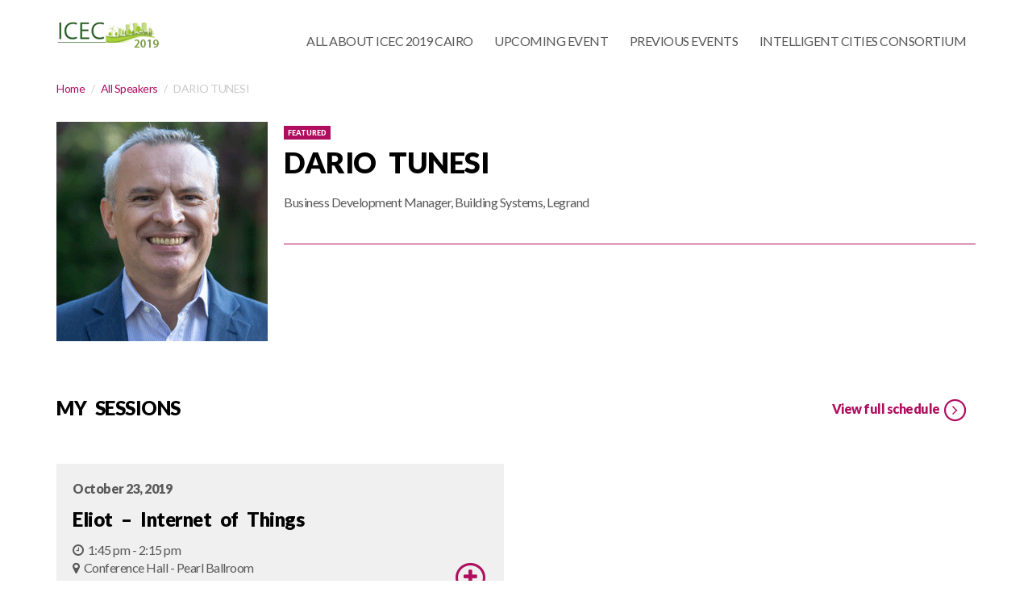

--- FILE ---
content_type: text/html; charset=UTF-8
request_url: http://platforms-root-technologies.com/icec-2019/speakers/dario-tunesi/
body_size: 23459
content:
<!DOCTYPE html>
<html lang="en-US">
    <head>
        <title>DARIO TUNESI &laquo;  Intelligent Cities Exhibition &amp; Conference | 23-24 OCTOBER 2019</title>
        <meta charset="UTF-8" />
        <meta name="viewport" content="width=device-width, initial-scale=1.0, minimum-scale=1.0" />
        <link rel="profile" href="http://gmpg.org/xfn/11">
        <link rel="icon" href="http://platforms-root-technologies.com/icec-2019/wp-content/themes/vertoh/favicon.ico" type="image/x-icon" />
        <!-- HTML5 Shim and Respond.js IE8 support of HTML5 elements and media queries -->
        <!-- WARNING: Respond.js doesn't work if you view the page via file:// -->
        <!--[if lt IE 9]>
                <script src="http://platforms-root-technologies.com/icec-2019/wp-content/themes/vertoh/js/vendor/html5shiv.js"></script>
        <![endif]-->
        <!--[if IE]><link rel="stylesheet" type="text/css" href="http://platforms-root-technologies.com/icec-2019/wp-content/themes/vertoh/css/ie.css"/><![endif]-->
        <link rel='dns-prefetch' href='//maps.google.com' />
<link rel='dns-prefetch' href='//fonts.googleapis.com' />
<link rel='dns-prefetch' href='//s.w.org' />
		<script type="text/javascript">
			window._wpemojiSettings = {"baseUrl":"https:\/\/s.w.org\/images\/core\/emoji\/11\/72x72\/","ext":".png","svgUrl":"https:\/\/s.w.org\/images\/core\/emoji\/11\/svg\/","svgExt":".svg","source":{"concatemoji":"http:\/\/platforms-root-technologies.com\/icec-2019\/wp-includes\/js\/wp-emoji-release.min.js?ver=5.0.22"}};
			!function(e,a,t){var n,r,o,i=a.createElement("canvas"),p=i.getContext&&i.getContext("2d");function s(e,t){var a=String.fromCharCode;p.clearRect(0,0,i.width,i.height),p.fillText(a.apply(this,e),0,0);e=i.toDataURL();return p.clearRect(0,0,i.width,i.height),p.fillText(a.apply(this,t),0,0),e===i.toDataURL()}function c(e){var t=a.createElement("script");t.src=e,t.defer=t.type="text/javascript",a.getElementsByTagName("head")[0].appendChild(t)}for(o=Array("flag","emoji"),t.supports={everything:!0,everythingExceptFlag:!0},r=0;r<o.length;r++)t.supports[o[r]]=function(e){if(!p||!p.fillText)return!1;switch(p.textBaseline="top",p.font="600 32px Arial",e){case"flag":return s([55356,56826,55356,56819],[55356,56826,8203,55356,56819])?!1:!s([55356,57332,56128,56423,56128,56418,56128,56421,56128,56430,56128,56423,56128,56447],[55356,57332,8203,56128,56423,8203,56128,56418,8203,56128,56421,8203,56128,56430,8203,56128,56423,8203,56128,56447]);case"emoji":return!s([55358,56760,9792,65039],[55358,56760,8203,9792,65039])}return!1}(o[r]),t.supports.everything=t.supports.everything&&t.supports[o[r]],"flag"!==o[r]&&(t.supports.everythingExceptFlag=t.supports.everythingExceptFlag&&t.supports[o[r]]);t.supports.everythingExceptFlag=t.supports.everythingExceptFlag&&!t.supports.flag,t.DOMReady=!1,t.readyCallback=function(){t.DOMReady=!0},t.supports.everything||(n=function(){t.readyCallback()},a.addEventListener?(a.addEventListener("DOMContentLoaded",n,!1),e.addEventListener("load",n,!1)):(e.attachEvent("onload",n),a.attachEvent("onreadystatechange",function(){"complete"===a.readyState&&t.readyCallback()})),(n=t.source||{}).concatemoji?c(n.concatemoji):n.wpemoji&&n.twemoji&&(c(n.twemoji),c(n.wpemoji)))}(window,document,window._wpemojiSettings);
		</script>
		<style type="text/css">
img.wp-smiley,
img.emoji {
	display: inline !important;
	border: none !important;
	box-shadow: none !important;
	height: 1em !important;
	width: 1em !important;
	margin: 0 .07em !important;
	vertical-align: -0.1em !important;
	background: none !important;
	padding: 0 !important;
}
</style>
<link rel='stylesheet' id='wp-block-library-css'  href='http://platforms-root-technologies.com/icec-2019/wp-includes/css/dist/block-library/style.min.css?ver=5.0.22' type='text/css' media='all' />
<link rel='stylesheet' id='vertoh-font-lato-css'  href='http://fonts.googleapis.com/css?family=Lato%3A300%2C400%2C900%2C400italic&#038;ver=5.0.22' type='text/css' media='all' />
<link rel='stylesheet' id='vertoh-owltransitions-css'  href='http://platforms-root-technologies.com/icec-2019/wp-content/themes/vertoh/css/owl.transitions.css?ver=5.0.22' type='text/css' media='all' />
<link rel='stylesheet' id='vertoh-owlcarousel-css'  href='http://platforms-root-technologies.com/icec-2019/wp-content/themes/vertoh/css/owl.carousel.css?ver=5.0.22' type='text/css' media='all' />
<link rel='stylesheet' id='vertoh-owltheme-css'  href='http://platforms-root-technologies.com/icec-2019/wp-content/themes/vertoh/css/owl.theme.css?ver=5.0.22' type='text/css' media='all' />
<link rel='stylesheet' id='vertoh-fontawesome-css'  href='http://platforms-root-technologies.com/icec-2019/wp-content/themes/vertoh/css/font-awesome.min.css?ver=5.0.22' type='text/css' media='all' />
<link rel='stylesheet' id='vertoh-animations-css'  href='http://platforms-root-technologies.com/icec-2019/wp-content/themes/vertoh/css/animations.css?ver=5.0.22' type='text/css' media='all' />
<link rel='stylesheet' id='vertoh-royalslider-css'  href='http://platforms-root-technologies.com/icec-2019/wp-content/themes/vertoh/css/royalslider.css?ver=5.0.22' type='text/css' media='all' />
<link rel='stylesheet' id='vertoh-rsdefault-css'  href='http://platforms-root-technologies.com/icec-2019/wp-content/themes/vertoh/css/rs-default.css?ver=5.0.22' type='text/css' media='all' />
<link rel='stylesheet' id='vertoh-normalize-css'  href='http://platforms-root-technologies.com/icec-2019/wp-content/themes/vertoh/css/normalize.min.css?ver=5.0.22' type='text/css' media='all' />
<link rel='stylesheet' id='vertoh-bootstrap-css'  href='http://platforms-root-technologies.com/icec-2019/wp-content/themes/vertoh/css/bootstrap.min.css?ver=5.0.22' type='text/css' media='all' />
<link rel='stylesheet' id='vertoh-layout-css'  href='http://platforms-root-technologies.com/icec-2019/wp-content/themes/vertoh/css/layout.css?ver=5.0.22' type='text/css' media='all' />
<style id='vertoh-layout-inline-css' type='text/css'>

        .time_circles {position: relative;width: 100%;height: 100%;}
        .time_circles > div {position: absolute;text-align: center;}
        .time_circles > div > h4 {margin: 0px;padding: 0px;text-align: center;text-transform: uppercase;font-family: 'Century Gothic', Arial;}
        .time_circles > div > span {display: block;width: 100%;text-align: center;font-family: 'Century Gothic', Arial;font-size: 300%;margin-top: 0.4em;font-weight: bold;}
    
</style>
<link rel='stylesheet' id='vertoh-layout-mobile-css'  href='http://platforms-root-technologies.com/icec-2019/wp-content/themes/vertoh/css/layout-mobile.css?ver=5.0.22' type='text/css' media='all' />
<link rel='stylesheet' id='vertoh-fix-css'  href='http://platforms-root-technologies.com/icec-2019/wp-content/themes/vertoh/css/fix.css?ver=5.0.22' type='text/css' media='all' />
<link rel='stylesheet' id='sangria-scheme-css'  href='http://platforms-root-technologies.com/icec-2019/wp-content/themes/vertoh/css/schemes/sangria/layout.css?ver=5.0.22' type='text/css' media='all' />
<link rel='stylesheet' id='vertoh-style-css'  href='http://platforms-root-technologies.com/icec-2019/wp-content/themes/vertoh/style.css?ver=5.0.22' type='text/css' media='all' />
<link rel='https://api.w.org/' href='http://platforms-root-technologies.com/icec-2019/wp-json/' />
<link rel="EditURI" type="application/rsd+xml" title="RSD" href="http://platforms-root-technologies.com/icec-2019/xmlrpc.php?rsd" />
<link rel="wlwmanifest" type="application/wlwmanifest+xml" href="http://platforms-root-technologies.com/icec-2019/wp-includes/wlwmanifest.xml" /> 
<link rel='prev' title='MOSTAFA GHAMRY' href='http://platforms-root-technologies.com/icec-2019/speakers/mostafa-ghamry/' />
<link rel='next' title='JOHN LAGOGIANNIS' href='http://platforms-root-technologies.com/icec-2019/speakers/john-lagogiannis/' />
<meta name="generator" content="WordPress 5.0.22" />
<link rel="canonical" href="http://platforms-root-technologies.com/icec-2019/speakers/dario-tunesi/" />
<link rel='shortlink' href='http://platforms-root-technologies.com/icec-2019/?p=2335' />
<link rel="alternate" type="application/json+oembed" href="http://platforms-root-technologies.com/icec-2019/wp-json/oembed/1.0/embed?url=http%3A%2F%2Fplatforms-root-technologies.com%2Ficec-2019%2Fspeakers%2Fdario-tunesi%2F" />
<link rel="alternate" type="text/xml+oembed" href="http://platforms-root-technologies.com/icec-2019/wp-json/oembed/1.0/embed?url=http%3A%2F%2Fplatforms-root-technologies.com%2Ficec-2019%2Fspeakers%2Fdario-tunesi%2F&#038;format=xml" />
    <script type="text/javascript">
        var ajaxurl = 'http://platforms-root-technologies.com/icec-2019/wp-admin/admin-ajax.php';
        </script>
    		<style type="text/css">.recentcomments a{display:inline !important;padding:0 !important;margin:0 !important;}</style>
		        <script type="text/javascript">
            var RecaptchaOptions = {
                theme: 'custom',
                custom_theme_widget: 'recaptcha_widget'
            };
        </script>
                    <style type="text/css">
                #tile_calltoaction .section-button:hover {background-color: #af0e5e;}
            </style>
            <style type="text/css"></style>    </head>
    <body id='top' class="speaker-template-default single single-speaker postid-2335 home type-slider">
        <nav class="nav-wrapper">
            <i class="close-menu c-dark fa fa-plus"></i>
            <hr class="bg-gold" />
                     </nav>
		       
			<!-- Expanded Header Start       -->
			<header id="site-header" class="header expandedHeaderCntr header-sticked v2 no-scroll">  
			<div class="expandedHeader">
				<div class="container clearfix cntrs">
					<a class="expandedLogo pull-left" href="http://platforms-root-technologies.com/icec-2019"><img src="http://platforms-root-technologies.com/icec-2019/wp-content/uploads/2019/12/ICEC-tlogoSource.png" alt="" /></a>
					<div class="expandedNavigation">
						<nav class="navbar" role="navigation">
							<div class="container">
								<div class="navbar-header">
								<button type="button" class="navbar-toggle" data-toggle="collapse" data-target="#bs-example-navbar-collapse-1">
								<span class="sr-only">Toggle navigation</span>
								<span class="icon-bar"></span>
								<span class="icon-bar"></span>
								<span class="icon-bar"></span>
								</button>
								</div>
								<div class="collapse navbar-collapse" id="bs-example-navbar-collapse-1">
								<ul id="menu-menu-1" class="nav navbar-nav pull-right"><li id="menu-item-22" class="menu-item menu-item-type-custom menu-item-object-custom menu-item-home menu-item-has-children menu-item-22"><a href="http://platforms-root-technologies.com/icec-2019/" class="menu-item-header">ALL ABOUT ICEC 2019 CAIRO</a> <i class="fa fa-chevron-down"></i>
<ul class="sub-menu">
	<li id="menu-item-4480" class="menu-item menu-item-type-custom menu-item-object-custom menu-item-home menu-item-4480"><a href="http://platforms-root-technologies.com/icec-2019/#tile_media_anchor">Pictures</a></li>
	<li id="menu-item-2367" class="menu-item menu-item-type-custom menu-item-object-custom menu-item-home menu-item-2367"><a href="http://platforms-root-technologies.com/icec-2019/#tile_sponsors">Sponsors</a></li>
	<li id="menu-item-2366" class="menu-item menu-item-type-post_type menu-item-object-page menu-item-2366"><a href="http://platforms-root-technologies.com/icec-2019/our-amazing-speakers/">Speakers</a></li>
	<li id="menu-item-2365" class="menu-item menu-item-type-post_type menu-item-object-page menu-item-2365"><a href="http://platforms-root-technologies.com/icec-2019/conference-agenda/">Conference Agenda</a></li>
</ul>
</li>
<li id="menu-item-4478" class="menu-item menu-item-type-custom menu-item-object-custom menu-item-4478"><a href="http://www.icec-mea.com">Upcoming Event</a></li>
<li id="menu-item-106" class="menu-item menu-item-type-custom menu-item-object-custom menu-item-has-children menu-item-106"><a href="" class="menu-item-header">Previous Events</a> <i class="fa fa-chevron-down"></i>
<ul class="sub-menu">
	<li id="menu-item-109" class="menu-item menu-item-type-custom menu-item-object-custom menu-item-109"><a href="http://platforms-root-technologies.com/icec-2018/">ICEC 2018</a></li>
	<li id="menu-item-105" class="menu-item menu-item-type-custom menu-item-object-custom menu-item-105"><a href="http://platforms-root-technologies.com/icec-2017/">ICEC 2017</a></li>
	<li id="menu-item-107" class="menu-item menu-item-type-custom menu-item-object-custom menu-item-107"><a href="http://platforms-root-technologies.com/icec-2016/">ICEC 2016</a></li>
	<li id="menu-item-108" class="menu-item menu-item-type-custom menu-item-object-custom menu-item-108"><a href="http://platforms-root-technologies.com/icec/">ICEC 2015</a></li>
</ul>
</li>
<li id="menu-item-110" class="menu-item menu-item-type-custom menu-item-object-custom menu-item-110"><a href="http://www.platforms-root-technologies.com/icc/">INTELLIGENT CITIES CONSORTIUM</a></li>
</ul>								</div>
							</div>
						</nav>
					</div>
				</div>
			</div>
			</header>
			<!-- Expanded Header End --> 
		
        <div class="has-sticky stickem-container">
            <section class="fullwidth breadcrumbs no-border">
                <div class="container">
                    <ol class="breadcrumb">
                        <li><a href="http://platforms-root-technologies.com/icec-2019">Home</a></li>
                                                    <li><a href="http://platforms-root-technologies.com/icec-2019/our-amazing-speakers/">All Speakers</a></li>
                                                <li class="active">DARIO TUNESI</li>
                    </ol>
                </div>
            </section>
            <section class="content speaker margin-20">
                <div class="container ">
                    <div class="stickem-container">

                        <div class="row speaker-info">
                            <div class="col-md-12 content featured-image">
                                <img width="262" height="272" src="http://platforms-root-technologies.com/icec-2019/wp-content/uploads/2019/10/Dario-TUNESI.gif" class="exhibitor-image lazyOwl wp-post-image" alt="DARIO TUNESI" title="DARIO TUNESI" />                                                                    <a href="#" class="label bg-gold">Featured</a>
                                                                <h1 class='exhibitor-title'>DARIO TUNESI</h1>
                                <p>Business Development Manager, Building Systems, Legrand</p>
                                <hr class='bg-gold' />
                                                            </div>
                        </div>
                        <div class="entry-content">
                            <div class="clearfix small-section-title">
                                <h3 class='pull-left'>My Sessions</h3>
                                                                    <a href="http://platforms-root-technologies.com/icec-2019/conference-agenda/" class='button pull-right'>View full schedule                                        <span class="sessions-icon fa-stack">
                                            <i class="fa fa-circle-thin fa-stack-2x"></i>
                                            <i class="fa fa-angle-right fa-stack-1x"></i>
                                        </span>
                                    </a>
                                                            </div>
                            <div class="row">
                                                                            <div class="col-sm-6 session-box">
                                                <div class="session item">
                                                    <span class="session-date"><strong>October 23, 2019</strong></span>
                                                    <h3 class="session-title" style='color:#ffffff;'><a href="http://platforms-root-technologies.com/icec-2019/sessions/elliot-internet-with-internative-things/">Eliot &#8211; Internet of Things</a></h3>
                                                    <div class="session-info">
                                                        <span class="date"><i class="fa fa-clock-o"></i>1:45 pm - 2:15 pm</span>
                                                        <span class="date"><i class="fa fa-map-marker"></i>Conference Hall - Pearl Ballroom</span>
                                                    </div>
                                                                                                                <a href="#" class="label" style="background-color: #ffffff;">&gt; TECHNOLOGY</a>
                                                                                                                <a href="http://platforms-root-technologies.com/icec-2019/sessions/elliot-internet-with-internative-things/" class="sessions-icon fa-stack fa-lg pull-right">
                                                        <i class="fa fa-circle fa-stack-2x"></i>
                                                        <i class="fa fa-circle-thin fa-stack-2x"></i>
                                                        <i class="fa fa-plus fa-stack-1x"></i>
                                                    </a>
                                                </div>
                                            </div>
                                                                        </div>
                        </div>
                                                    <a href="http://platforms-root-technologies.com/icec-2019/conference-agenda/" class='button visible-xs'>
                                View full schedule                                <span class="sessions-icon fa-stack">
                                    <i class="fa fa-circle-thin fa-stack-2x"></i>
                                    <i class="fa fa-angle-right fa-stack-1x"></i>
                                </span>
                            </a>
                                            </div>
                </div>
            </section>
        </div>
        <section class="fullwidth back-to-top pages-navigation">
            <div class="container">
                <a class="prev pull-left" href="http://platforms-root-technologies.com/icec-2019/speakers/mostafa-ghamry/" rel="prev"><i class="fa fa-chevron-left"></i>PREV</a>                <a class="next pull-right" href="http://platforms-root-technologies.com/icec-2019/speakers/john-lagogiannis/" rel="next">NEXT<i class="fa fa-chevron-right"></i></a>                                    <ul class="pagination grid-icon">
                        <li><a href="http://platforms-root-technologies.com/icec-2019/our-amazing-speakers/"><i class='fa fa-th'></i></a></li>
                    </ul>
                                <a href='#top' class="back-to-top-icon fa-stack">
                    <i class="fa fa-circle-thin fa-stack-2x"></i>
                    <i class="fa fa-chevron-up fa-stack-1x"></i>
                </a>
            </div>
        </section>
        <footer id="site-footer">
    <div class="container">
        <div class="row widgets">
                <div class="col-lg-4 col-md-4 col-sm-4">
        <h5 class='widget-title'>FOR GENERAL INQUIRIES</h5>
        <div class="widget-content">
            Call: +2 02 2269 8299 ext.105<br />
or Call: +2 010 6660 5106<br />
Email: sales@root-technologies.com        </div>
    </div>
        </div>
        <div class="bottom-footer">
            <p class='pull-left'>
                Brought To You By ROOT Technologies. Copyrights ROOT Technologies. All Rights Reserved.            </p>
            <div class="icons pull-right">
                                                                                                                                                                                                            </div>
        </div>
    </div>
</footer>

<script type='text/javascript' src='http://platforms-root-technologies.com/icec-2019/wp-content/themes/vertoh/js/vendor/jquery-1.11.0.min.js?ver=5.0.22'></script>
<script type='text/javascript' src='http://platforms-root-technologies.com/icec-2019/wp-content/themes/vertoh/js/vendor/jquery-ui.min.js?ver=5.0.22'></script>
<script type='text/javascript' src='http://platforms-root-technologies.com/icec-2019/wp-content/themes/vertoh/js/vendor/modernizr-2.6.2.min.js?ver=5.0.22'></script>
<script type='text/javascript' src='http://platforms-root-technologies.com/icec-2019/wp-content/themes/vertoh/js/vendor/owl.carousel.min.js?ver=5.0.22'></script>
<script type='text/javascript' src='http://platforms-root-technologies.com/icec-2019/wp-content/themes/vertoh/js/vendor/bootstrap.min.js?ver=5.0.22'></script>
<script type='text/javascript' src='http://platforms-root-technologies.com/icec-2019/wp-content/themes/vertoh/js/vendor/jquery.stickem.js?ver=5.0.22'></script>
<script type='text/javascript' src='http://platforms-root-technologies.com/icec-2019/wp-content/themes/vertoh/js/vendor/TimeCircles.js?ver=5.0.22'></script>
<script type='text/javascript' src='http://platforms-root-technologies.com/icec-2019/wp-content/themes/vertoh/js/vendor/ios-orientationchange-fix.js?ver=5.0.22'></script>
<script type='text/javascript' src='http://maps.google.com/maps/api/js?sensor=true&#038;ver=5.0.22'></script>
<script type='text/javascript' src='http://platforms-root-technologies.com/icec-2019/wp-content/themes/vertoh/js/vendor/gmaps.js?ver=5.0.22'></script>
<script type='text/javascript' src='http://platforms-root-technologies.com/icec-2019/wp-content/themes/vertoh/js/map.js?ver=5.0.22'></script>
<script type='text/javascript' src='http://platforms-root-technologies.com/icec-2019/wp-content/themes/vertoh/js/vendor/textFit.min.js?ver=5.0.22'></script>
<script type='text/javascript' src='http://platforms-root-technologies.com/icec-2019/wp-content/themes/vertoh/js/vendor/jquery.royalslider.min.js?ver=5.0.22'></script>
<script type='text/javascript'>
/* <![CDATA[ */
var vertoh_timer_labels = {"seconds":"Seconds","minutes":"Minutes","hours":"Hours","days":"Days"};
var vertoh_timer_colors = {"color":"#af0e5e"};
/* ]]> */
</script>
<script type='text/javascript' src='http://platforms-root-technologies.com/icec-2019/wp-content/themes/vertoh/js/main.js?ver=5.0.22'></script>
<script type='text/javascript' src='http://platforms-root-technologies.com/icec-2019/wp-content/themes/vertoh/js/stick.js?ver=5.0.22'></script>
<script type='text/javascript' src='http://platforms-root-technologies.com/icec-2019/wp-content/themes/vertoh/js/vendor/jquery.touchSwipe.min.js?ver=5.0.22'></script>
<script type='text/javascript' src='http://platforms-root-technologies.com/icec-2019/wp-includes/js/comment-reply.min.js?ver=5.0.22'></script>
<script type='text/javascript' src='http://platforms-root-technologies.com/icec-2019/wp-includes/js/wp-embed.min.js?ver=5.0.22'></script>

</body>
</html>

--- FILE ---
content_type: text/css
request_url: http://platforms-root-technologies.com/icec-2019/wp-content/themes/vertoh/css/layout.css?ver=5.0.22
body_size: 132459
content:
/*
 | TABLE OF CONTENTS:
 |
 | 	1. Typography
 | 	2. Header
 | 		2.1 Video background
 | 	3. Home page Sections
 | 		3.1 Section: Black / Gold
 | 		3.2 Section: Speakers Carousel
 | 		3.3 Section: Main Page Slider
 | 		3.4 Section: Articles Carousel
 | 		3.5 Section: Sessions Carousel
 | 		3.6 Section: Exhibitors Carousel
 | 		3.7 Section: Parallax
 | 		3.8 Section: Sponsors
 | 		3.9 Section: Twitter Stream
 | 		3.10 Section: Social Boxes
 | 		3.11 Section: Instagram Photos
 | 		3.12 Sectiob: Social Links
 | 		3.13 Section: Contacts
 | 		3.14 Section: Timer
 |		3.15 Section: Gallery Player
 |		3.16 Section: Map
 | 	4. Site Content
 |		4.1 Site Content
 | 		4.2 Custom Pages
 | 		4.3 Pages Elements
 | 	5. Site Footer
 | 	6. Overwriting Bootstrap Elements
 | 	7. Custom Helper Classes
 | 		7.1 Typography Helper Classes
 |  8. Colors
 |  9. Media Queries
 | _________________________________________________________________ */



/*
 | 1. Typography
 | _________________________________________________________________ */
body {
    color: #595959;
    font-family: "Lato", "Helvetica Neue", Arial;
    font-size: 16px;
    line-height: 1.375em; /* 22px */
    letter-spacing: -0.5px;
    font-weight: 400;

    -webkit-font-smoothing: antialiased;
}

/* Font weights are: 300,400,900,400italic; */
h1, h2, h3, h4, h5, h6 {
    color: #000000;
    font-family: "Lato", "Open Sans Bold", Arial;
    font-weight: 900;
    text-transform: uppercase;

    /* Reset margins for all HEADING tags. */
    margin: 0;
}

::selection { background: #bc9f60; color: white; }
::-moz-selection { background: #bc9f60; color: white; }

h1 { font-size: 40px; line-height: 1.05em; }
h2 { font-size: 30px; line-heightheader: 1.05em; }
h3 { font-size: 18px; line-height: 1.05em; }

a {	color: #bc9f60; transition: 1s ease all; }
a:hover { text-decoration: none; color: black; transition: 0.3s ease all;}
a:active { color: #555; transition: all 0; }

img { 
    max-width: 100%; 
    height: auto; 
    position: relative;
}
img:hover {}
img:after {

}

h5 { margin: 5px 0 10px 0; }


/*
 | 2. HEADER
 | _________________________________________________________________ */

header.header {
    padding: 33px 0;
    border-bottom: 1px solid #f0f0f0;
    background: white;
}

body.video-header {
    overflow-x: hidden;
}

#page_header {
    overflow: hidden;
}

header.header.v2 {
    padding: 15px 0;
}

header.header:not(.v2) .right-icon {
    display: none;
}

header.header.transparent .site-logo a,
header.header .site-logo.white {
    background: url("../images/logo-white.png") no-repeat top left;
    display: block;
    width: 136px;
    height: 26px;
    text-indent: -9999px;
}

header.header .site-logo a,
header.header.transparent.shrink .site-logo a,
header.header.transparent.shrink .site-logo.white {
    background: url("../images/logo.png") no-repeat top left;
    display: block;
    width: 136px;
    height: 26px;
    text-indent: -9999px;
}


header.header.fat {
    padding: 36px 0;
}

header.header.thin {
    padding: 15px 0;
}

header.header .menu-handler,
header.header.transparent.shrink .menu-handler {
    font-size: 28px;
    float: left;
}

header.header .menu-handler:hover {
    cursor: pointer;
}

header.header .site-logo,
header.header.transparent.shrink .site-logo {
    float: right;
    display: inline-block;
    font-size: 26px;
    color: black;
}

header.header {
    top: 0;
    left: 0;
    width: 100%;
    overflow: hidden;
    -webkit-transition: all 1s;
    -moz-transition: all 1s;
    transition: all 1s;
    text-align:center;
    z-index: 99999;
}

header.header.shrink {

    /* Set the opacity of the menu here */
    background: rgba(255, 255, 255, 1); 

    -webkit-transition: all 1s;
    -moz-transition: all 1s;
    transition: all 1s;

    position: fixed;
    padding: 15px 0; 
}

header.header ul {
    margin: 0; 
    padding: 0;
}

.nav-wrapper ul li a.section-button {
    padding: 10px;
}

.nav-wrapper ul li a.section-button:hover {
    background: white;
    color: black;
    border-color: #bc9f60;
}

.nav-wrapper ul li.register:before {
    height: 2px;
    width: 150px;
    background: #bc9f60;
    display: inline-block;
    content: "";
    margin-bottom: 10px;
}

.nav-wrapper ul li.register {
    margin-top: 10px;
}

header.header ul li {
    list-style: none;
}

header.header.transparent.shrink,
header.header.transparent.menu-opened {
    background: rgba(255, 255, 255, 1); 
    /*border-bottom: 1px solid #f0f0f0;*/
    box-shadow: 0 0 15px rgba(0, 0, 0, 0.1);
}

header.header.shrink .nav-right a {
    background: #bc9f60;
    color: white;
}

header.header.shrink .nav-right a:hover {
    background: white;
    box-shadow: inset 0 0 1px #888;
    color: black;
}

header.header.transparent.shrink .site-logo a {
    color: black;
}

header.header.transparent {
    background: transparent;
    color: white;
    border: none;
    position: fixed;
}

header.header.transparent.normal {
    position: absolute;
}

header.header.transparent .menu-handler,
header.header.transparent .site-logo,
header.header.transparent .site-logo a {
    /*color: white;*/
}

header.header .nav-wrapper {
    display: none;
}

header.header.transparent nav.nav-wrapper.wide {
    background: white;
    width: 100%;
}

header.header .main-navigation {
    text-align: left;
    margin: 0 0 20px 0;
    padding: 0;
}

/* DROPDOWN menu (not used by default) */

header.header .main-navigation li {
    text-align: left;
}

header.header .main-navigation li a {
    display: block;
    padding: 10px 0;
    border-bottom: 1px solid #f0f0f0;
}

header.header nav.nav-wrapper.wide {
    margin-top: -20px;
    padding: 20px 40px;
}

header.header nav.nav-wrapper.wide li a {
    border: none;
    font-size: 18px;
    color: black;
    text-transform: uppercase;
    transition: 0.1s ease all;
}
header.header nav.nav-wrapper.wide li a:hover {
    padding-left: 10px;
    color: #bc9f60;
}

header.header.v2.transparent .site-logo,
header.header.v2 .site-logo {
    margin: 0 auto;
    float: none;
}

header.header .right-icon {
    background: #bc9f60;
    color: white;
    font-size: 32px;
    padding: 14px 15px;
    display: block;
    margin: -16px 0 -16px 0;
}

header.header .nav-right a {
    padding: 10px 13px;
}

header.header .nav-right a:hover {
    background: white;
}

header.header.transparent .menu-opened,
header.header.transparent.menu-opened {
    background: white;
}

header.header.transparent .menu-opened .menu-handler, 
header.header.transparent .menu-opened .site-logo, 
header.header.transparent .menu-opened .site-logo a {
    color: black;
}

header.header.secound {
    position: relative;
    margin-top: -70px;
    padding: 15px 0;
    margin-bottom: 80px;
    transition: 0.3s;
}

#main-slider .tint:after,
#main-slider .tint,
#main-slider .tint img {
    background: none
}

#main-slider.owl-carousel .owl-item .item {
    float: left;
    background-size: cover;
    background-position: top center;
    width: 100%;
    height: 820px;
}

#main-slider .item {
    float: left;
    background-size: cover;
    background-position: top center;
    width: 100%;
    height: 820px;
}

.home header.header.secound  {
    top: -140px;
}

header.header.secound.shrink {
    position: fixed;
    top: 0;
    margin-top: 0;
}

/* The standart used menu */
.nav-wrapper {
    max-width: 280px;
    width: 100%;
    height:100%;
    position: fixed;
    top: 0;
    left: -280px;
    background: white;
    z-index: 999999;
    padding: 40px 20px 20px 20px;
    border: 1px solid #f0f0f0;
}

.nav-wrapper ul li.current-menu-item {
    color: #bc9f60;
}

.nav-wrapper ul li > i {
    float: right;
}

.nav-wrapper ul li,
.nav-wrapper ul li a {
    font-weight: 900;
    text-transform: uppercase;
    color: black;
    padding: 4px 0;
    display: block;
}

.nav-wrapper ul li a:hover {
    color: #bc9f60;
}

.nav-wrapper hr {
    height: 2px;
    width: 160px;
    margin: 0 0 10px 0;
}

.nav-wrapper .close-menu {
    clear: both;
    margin-bottom: 15px;
    font-size: 30px;
    color: #595959;
    -webkit-transform: rotate(45deg);
    -moz-transform: rotate(45deg);
    transform: rotate(45deg);
}

.nav-wrapper .close-menu:hover,
.nav-wrapper ul li ul li a:hover {
    color: #bc9f60;
    cursor: pointer;
}

.nav-wrapper ul li ul {
    display: none;
}

.nav-wrapper ul li:last-child {
    padding-bottom: 0;
}

.nav-wrapper ul li:hover {
    cursor: pointer;
}

.nav-wrapper ul li.menu-item-has-children a.menu-item-header {
    display:inline;
}

.nav-wrapper ul li.expanded > i.fa-chevron-down {
    -webkit-transform: rotate(180deg);
    -moz-transform: rotate(180deg);
    -o-transform: rotate(180deg);
    writing-mode: lr-tb;
}

.nav-wrapper ul li.expanded ul {
    background: #f0f0f0;
    margin: 10px -20px 0px -20px;
    padding: 10px 20px;
}

.nav-wrapper ul li.expanded ul li ul {
    margin-top: 0;
    padding-left: 30px;
}

.nav-wrapper ul li.expanded ul li:last-child ul {
    margin-bottom: 0;
}

.nav-wrapper ul li.expanded + ul {
    display: block;
}

.nav-wrapper ul li:last-child ul {
    margin-bottom: -20px;
}

.nav-wrapper ul li ul li,
.nav-wrapper ul li ul li a {
    font-weight: 400;
    text-transform: none;
    color: black;
}

.nav-wrapper ul li ul li a {
    padding: 0;
}

.nav-wrapper ul li ul li a:before {
    content: "\f0da";
    font-family: "FontAwesome";
    margin-right: 7px;
}

section.fullwidth.header-solid {
    padding: 30px 0;
}

#header-video {
    position: relative;
    width: 100%;
    z-index: -1;
}
#video-controllers {
    text-align: right;
    margin-right: 20px;
}

.header-video {
    position:absolute;
    top:200px;
    z-index:1;
    text-align:center;
    width:100%;
    vertical-align:middle;
}

.header-video h1,
.header-video p {
    color:white;
}

.header-video hr {
    margin-left:auto;
    margin-right:auto;
}

.header-video .section-button {
    border-color:#bc9f60;
    margin-top:50px;
    color:white;
}

#page_header .center-button {
    text-align:center;
    width:100%;
    margin-top: -60px;
    margin-bottom: 46px;
    color: white;
}

#page_header .center-button a {
    color: white;
    font-size: 26px;
}


/*
| 2.1. VIDEO BACKGROUND
| _________________________________________________________________ */
#header-video-play,
#header-video-pause {
    position: absolute;
    z-index: 99999;
    right: 40px;
    margin-top: -80px;
    font-size: 24px;
    color: #f0f0f0;
    opacity: .5;
}

#header-video-play {
    margin-top: -120px;
}

#header-video-pause {
}

#header-video-play:hover,
#header-video-pause:hover {
    opacity: 1;
}

/*
| 3. HOMEPAGE SECTIONS
| _________________________________________________________________ */

section.fullwidth {
    padding: 15px 0;
    margin-top:14px;
}

section.fullwidth h1,
section.fullwidth h2,
section.fullwidth h3,
section.fullwidth h4 {
    text-transform: uppercase;
}


section.fullwidth h1 { font-size: 40px; }
section.fullwidth h2 { font-size: 34px; }
section.fullwidth h3 { 
    font-size: 24px; 
    margin-bottom: 24px;
}
section.fullwidth h4 { 
    font-size: 18px; 
    line-height: 1.1111;
    margin-bottom: 24px;
}

section.fullwidth h4.content-heading {
    margin-top: 50px;
    margin-bottom: 20px;
}

section.fullwidth .section-header ,
section.content .section-header ,
.section-header {
    text-align: center;
    margin-bottom: 57px;
}

section.fullwidth .section-header > h2 ,
section.content .section-header > h2 ,
.section-header > h2 {
    font-size: 40px;
    margin-bottom: 20px;
    text-transform: uppercase;
}

section.fullwidth .section-header > p ,
section.content .section-header > p ,
.section-header > p {
    font-size: 18px;
    line-height: 1.333em;
    margin: 0;
}

section.fullwidth .section-footer {
    text-align: center;
    margin-top: 27px;
}

#tile_speakers {
    margin-bottom: 10px;
}

#tile_subscribe {
    margin-top: 0px;
}

section.fullwidth .owl-controls .owl-pagination {
    margin-top: 30px;
}

section.fullwidth .owl-buttons,
section.regular .owl-buttons {
    display: none;
}

/*
| 3.1. SECTION: BLACK/GOLD
| _________________________________________________________________ */

section.fullwidth.gold,
section.fullwidth.black-gold {
    padding: 70px 0;
}

section.fullwidth.gold {
    background: #bc9f60;
    color: black;
}

section.fullwidth.gold h2,
section.fullwidth.black-gold h2 {
    margin-bottom: 20px;
}

section.fullwidth.gold p,
section.fullwidth.black-gold p {
    font-size: 16px;
    margin-bottom: 0;
}

section.fullwidth.black-gold h2,
section.fullwidth.gold h2 {
    font-size: 29px;
}

section.fullwidth.black-gold {
    background: black;
    color: #bc9f60;
}

section.fullwidth.black-gold .row:last-child,
section.fullwidth.gold .row:last-child {
    margin-bottom: 0;
}

section.fullwidth.gold .input-group,
section.fullwidth.black-gold .input-group {
    width: 80%;
    float: right;
    margin-top: 20px;
}

section.fullwidth.gold .input-group i,
section.fullwidth.black-gold .input-group i {
    font-size: 22px;
}

section.fullwidth.gold .input-group .form-control,
section.fullwidth.black-gold .input-group .form-control,
section.fullwidth.gold .input-group .btn,
section.fullwidth.black-gold .input-group .btn,
section.fullwidth.gold .input-group .input-group-addon ,
section.fullwidth.black-gold .input-group .input-group-addon {
    font-size: 16px;
    padding: 18px;
    background: transparent;
    border: 2px solid black;
    border-radius: 0;
    font-weight: bold;
}

section.fullwidth.gold .input-group .btn,
section.fullwidth.black-gold .input-group .btn {
    padding: 18px 39px;
    height:63px;
}

section.fullwidth.gold .input-group .form-control,
section.fullwidth.black-gold .input-group .form-control {
    /*
            padding: 27px 31px 31px 0;
    */
    height: 63px !important;
    color: black;
    font-weight: normal;
    border-left: none;
    border-right: none;
    box-shadow: none;
}

section.fullwidth.gold .input-group .input-group-addon ,
section.fullwidth.black-gold .input-group .input-group-addon {
    border-right: none;
    box-shadow: none;
    color: black;
}

section.fullwidth.gold .input-group .form-control:before,
section.fullwidth.black-gold .input-group .form-control:before {
    content: "1";
    display: inline-block;
}

section.fullwidth.gold .input-group .btn,
section.fullwidth.black-gold .input-group .btn {
    text-transform: uppercase;
    margin-left: 0 !important;
}

section.fullwidth.black-gold h2,
section.fullwidth.black-gold .input-group .form-control,
section.fullwidth.black-gold .input-group .btn,
section.fullwidth.black-gold .input-group .input-group-addon,
section.fullwidth.black-gold .input-group .form-control {
    color: #bc9f60;
}

section.fullwidth.black-gold .input-group .form-control,
section.fullwidth.black-gold .input-group .btn,
section.fullwidth.black-gold .input-group .input-group-addon {
    border-color: #bc9f60;
}

section.fullwidth.gold .section-content,
section.fullwidth.black-gold .section-content { 
    margin-bottom: 0; 
}

section.fullwidth.gold .input-group  {
    transition: none;
}

section.fullwidth.gold .input-group:hover input,
section.fullwidth.gold .input-group:hover .input-group-addon {
    background: #fff;
    border-color: #fff;
    color: black;
    transition: none;
}

section.fullwidth.gold .input-group:hover .input-group-btn {
    background: #000;
}

section.fullwidth.gold .input-group:hover .fa {
    color: black;
}

section.fullwidth.gold .input-group:hover .input-group-btn .btn {
    color: #fff;
    border-color: #000;
}

section.fullwidth.black-gold .input-group .btn:hover {
    background: #bc9f60;
    color: black;
}

.form-control[placeholder="Your email"] {
    padding: 18px 0 !important;
    transition: none;
}

.mrgn-right {
    margin-right: 27px;
}

.border-top-btm {
    border-top: 1px solid #494949;
    border-bottom: 1px solid #494949;
}

/*
| 3.2. HOME PAGE SECTION: SPEAKERS CAROUSEL
|
| Some of the styles are not only for home page elements, but all
| are only for the speakers.
| _________________________________________________________________ */
.grid .speaker {
    margin-bottom: 40px;
}

.speaker.item {
    margin: 0;
}

.speaker .speaker-name {
    font-size: 18px;
    line-height: 1em;
    margin: 20px 5px 10px;
}

.speaker.featured:hover .speaker-name {
    color: #BC9F60;
}

.speaker.featured .speaker-name {
    color: #BC9F60;
}

.speaker.featured .read-more-link {
    color: #000;
}

.speaker .read-more-link {
    color: #BC9F60;
    display: none;
    height: 22px;
}

.speaker:hover .read-more-link {
    display: block;
    font-weight: bold;
    font-size: 14px;
    margin-left:5px;
}

.speaker:hover .speaker-about {
    display: none;
}

.speaker .read-more-link .readmore-icon {
    color: #BC9F60;
    font-size: 11px;
}

.speaker.featured .read-more-link .readmore-icon {
    color: #000;
}

.speaker .speaker-image {
    transition: all 0.3s ease;
    display: block;
    width: 100%;
    height: auto;
    position: relative;
}

.speaker .speaker-image:hover {
    opacity: 0.5;
    transition: all 0.3s ease;
    position: relative;
}

.speaker .speaker-about {
    font-size: 13px;
    margin-left:5px;
}

.speaker .exhibitor-info .content i {
    margin-right: 10px;
}

.content .session-box:hover .item {
    background: white;
}

.content .session-box:hover .item .session-title a {
    color: #BC9F60;
    transition: none;
}

.content .session-box:hover .sessions-icon .fa-circle-thin {
    display: none;
}

.content .session-box .sessions-icon .fa-circle {
    display: none;
}

.content .session-box:hover .sessions-icon .fa-circle {
    display: inline-block !important;
}

.content .session-box:hover .sessions-icon .fa-plus {
    color: white;
}

.content .session-box .item {
    background: #f0f0f0;
    padding: 20px;
}

.content .session-box .item .date {
    display: block;
}

.content .session-box .item .session-date {
    font-weight: bold
}

.content .session-box .item .sessions-icon {
    margin-top: -20px;
}

.content .session-box .item .session-title {
    text-transform: none;	
    margin-top: 15px;
    margin-bottom: 30px;
}

.content .session-box .item .session-title a{
    color: black;
}

.content .featured-image .tint,
.content .featured-image .tint img {
    display: inline-block;
    width:100%;
}

.entry-content .session-box {
    margin-bottom: 30px;
}

/*
| 3.3. SECTION: MAIN PAGE SLIDER
| _________________________________________________________________ */
section.fullwidth.site-slider {
    min-height: 630px;
    margin-top: 0;
    padding-top: 0;
}

section.no-slide.fullscreen {
    min-height: 100%;
    display: block;
    overflow: hidden;

    -webkit-background-size: cover !important;
    -moz-background-size: cover !important;
    -o-background-size: cover !important;
    background-size: cover !important;
}

section.fullwidth.site-slider.no-slide:after {
    display: none;
}

section.fullwidth.site-slider.no-slide .absolute {
    position: relative;
}

section.fullwidth.site-slider .small .slider-content {
    margin-top: 30px;
}

section.fullwidth.site-slider img {
    min-height: 70%;
    width: auto;
    max-width: none;
    margin: auto;
    text-align: center;

}
section.fullwidth.site-slider .owl-item .item {
    text-align: center;
}

.carousel-cities .owl-wrapper .owl-item {
    text-align: center;
}

section.fullwidth.site-slider .autoHeight {
    min-height: 600px;
}

section.fullwidth.site-slider * { 
    color: white;
}

section.fullwidth.site-slider > * {
    color: white;
    text-align: center;
    margin: 0 auto;
}

section.fullwidth.site-slider .relative { position: relative; }
section.fullwidth.site-slider .absolute { 
    position: absolute;
    width: 100%;
    display: inline-block;
    left:0;
    right:0;
    margin-left:auto;
    margin-right:auto;
    overflow: hidden;
    z-index: 1;
}

section.fullwidth.site-slider .owl-controls {
    display: none !important;
}

section.fullwidth.site-slider .slider-content {
    margin-top: 238px;
}

section.fullwidth.site-slider .slider-content h1 {
    font-size: 70px;
    margin-bottom: 10px;
    color: #F4F4F4;
}

section.fullwidth.site-slider .slider-content h3 {
    font-size: 26px;
    font-weight: normal !important;
    margin-bottom: 3px;
}

section.fullwidth.site-slider .slider-content h3:last-child {
    margin-bottom: 26px;
}

section.fullwidth.site-slider .slider-content p {
    font-size: 20px;
}

section.fullwidth.site-slider .slider-content hr {
    margin: 30px auto;
}

section.fullwidth.site-slider .section-button {
    border-color: #bc9f60;
    padding: 20px 40px;
    margin-top: 64px;
}

section.fullwidth.site-slider .owl-controls {
    display: block !important;
}

section.fullwidth.site-slider .owl-controls {
    position: absolute;
    top: 46%;
    width: 100%;
    z-index: 2;
}

section.fullwidth.site-slider.no-arrows .owl-controls  {
    display: none !important;
}

section.fullwidth.site-slider .owl-controls .owl-pagination { 
    display: none; 
    width: 100%;
}

section.fullwidth.site-slider .owl-controls .owl-buttons {
    display: inline-block;
    z-index: 99;
    width: 100%;	
}

section.fullwidth.site-slider .owl-controls .owl-buttons div {
    background: transparent;
    font-size: 25px;
}

section.fullwidth.site-slider .owl-controls .owl-buttons .owl-next {
    right: 20px;
    position: absolute;
}

section.fullwidth.site-slider .owl-controls .owl-buttons .owl-prev {
    left: 20px;
    position: absolute;
}

.video-slide .video {
    max-height: 820px;
}

.video-slide .video-trigger {
    z-index: 5;
    position: absolute;
    background: #222;
    text-align: center;
    color: white;
    text-decoration: none;
    width: 200px;
    height: 60px;
    top: 0;
    z-index: 5;
    left: 50%;
    line-height: 60px;
    margin-left: -100px;
    top: 50%;
    margin-top: -30px;
    -webkit-transition: background .3s;
    -moz-transition: background .3s;
    transition: background .3s;
}

.video-slide .video-trigger:hover {
    background: #363636;
}

.video-slide .header-video {
    position: relative;
    overflow: hidden;
}

.video-slide iframe, video {
    position: absolute;
    top: 0;
    bottom: 0;
    left: 0;
    right: 0;
}

.video-slide iframe {
    height: 100%;
    width: 100%;
}

.video-slide .teaser-video {
    width: 100%;
    height: auto; 
}

.video-slide .header-video--media {
    width: 100%;
    height: auto;
}

section.fullwidth.site-slider.fullscreen img {
    height: 100% !important;
    width: 100%;
    display: block;
}
section.fullwidth.site-slider.fullscreen .owl-wrapper,
section.fullwidth.site-slider.fullscreen .owl-wrapper-outer,
section.fullwidth.site-slider.fullscreen .owl-wrapper-outer .tint {
    height:100% !important;
}

body {
    position: relative;
}

section.header-solid.v2 {
    background: #0D0D0D;
    color: white;
}

section.v2 .slider-content.compact {
    margin-top: 120px;
}

section.fullwidth.site-slider .slider-content .responsive-video {
    margin-bottom: 30px;
}

section.v2 .slider-content p {
    color: #bc9f60;
    font-size: 20px;
    font-style: italic;
    margin-top: 20px;
    margin-bottom: 40px;
}

section.header-solid.v2 .slider-content h3 {
    color: white;
    font-weight: normal;
    line-height: 1em;
    margin-bottom: 0;
}

section.header-solid.v2 .slider-content h1 {
    font-size: 56px;
}

section.header-solid.v2 .slider-content .section-button {
    color: #fff;
    border-color: #bc9f60;
    margin-top: 80px;
    padding: 21px 45px;
}
section.header-solid.v2 .owl-controls {
    display: none !important;
}

section.header-solid.v2 #main-slider {
    border-bottom: none
}

section.header-solid.v2 .est-date img,
section.header-solid.v2 .est-date .tint {
    background: none;
}

.est-date {
    margin-bottom: 80px;
    color: #bc9f60;
}

.est-date .tint {
    display: inline-block;
}

.est-date .tint:after {
    background: none;
}

.est-date span {
    padding: 15px 0;
    border-top: 1px solid #bc9f60;
    border-bottom: 1px solid #bc9f60;
    font-size: 36px;
    font-weight: lighter;
    margin-left: 50px;
    margin-right: 50px;
}

.est-date.s span {
    border-top: 1px solid #bc9f60;
    border-bottom: 1px solid #bc9f60;

    margin-left: 25px;
    margin-right: 25px;
}

section.fullwidth.site-slider .section-content {
    position: relative;
}

section.fullwidth.site-slider .slide-down {
    float: none;
    display: block;
    position: absolute;
    z-index: 99999;
    bottom: 46px;
    left: 0;
    right: 0;
    text-align: center;
}

section.fullwidth.site-slider .slide-down i {
    font-size: 26px;
}

section.fullwidth.site-slider.align-left > * {
    text-align: left;
}

section.fullwidth.site-slider.align-left .section-button  {
    float: right;
    display: inline-block;
    margin-top: -40px;
}

section.fullwidth.site-slider.align-left .slider-content h3 {
    display: inline-block;
}

section.fullwidth.site-slider.align-left .slider-content hr {
    margin: 130px 0 30px 0;
}

section.fullwidth.v2 .slider-content{
    background: no-repeat center center fixed; 
    -webkit-background-size: cover;
    -moz-background-size: cover;
    -o-background-size: cover;
    background-size: cover;
}

section.fullwidth.site-slider iframe {
    margin-bottom: 40px;
}

section.fullwidth.site-slider.align-left .slider-content {
    margin-top: 7%;
}

/*
| 3.4. SECTION: ARTICLES
| _________________________________________________________________ */
section.fullwidth .carousel-articles .item.articles {
    border-bottom: 1px solid #bc9f60;
    padding: 5px;
    margin: 0 15px;
}

section.fullwidth .carousel-articles .item > *:not(.articles-image) {
    /*margin-left: 10px;
    margin-right: 10px;*/
    padding: 0;
}

section.fullwidth .carousel-articles .articles-image {
    position: relative;
    width: 100%;
    display: block;
}

section.fullwidth .carousel-articles .articles-image:hover {
    opacity: 0.8;
}

section.fullwidth .carousel-articles .articles-image .articles-date {
    position: absolute;
    z-index: 1;
    padding: 7px 9px;
    line-height: 1em;
    background: rgba(188, 159, 96, 0.8);
    color: white;
    bottom: 10px;
    font-size: 12px;

    text-transform: uppercase;
}

section.fullwidth .carousel-articles img {
    display: block;
}

section.fullwidth .carousel-articles a.articles-title {
    font-size: 20px;
    font-weight: 900;
    text-transform: uppercase;
    color: black;
    margin-bottom: 20px;
    display: inline-block;
    margin-top: 30px;
}

section.fullwidth .carousel-articles a.read-more-link {
    color: #595959;
    font-weight: 900;
    margin-top: 35px;
    display: inline-block;
    margin-bottom: 25px;
}

section.fullwidth .carousel-articles .readmore-icon {
    font-size: 12px;
    margin-left: 5px;
}

section.fullwidth .carousel-articles a:hover {
    color: #bc9f60;
}

section.fullwidth .carousel-articles .item:hover {
    border-color:transparent;
}

section.fullwidth .carousel-articles .item:hover .read-more-link {
    color: #bc9f60;
}

/*
| 3.5. HOME PAGE SECTION: SESSIONS CAROUSEL
| _________________________________________________________________ */
section.fullwidth .carousel-sessions .session.item {
    background: #f4f4f4;
    padding: 30px 20px;
    min-height: 430px;
    border: 15px solid #ffffff;
}

section.fullwidth .carousel-sessions .session-date {
    color: #595959;
    font-size: 14px;
    font-weight: 900;
}

section.fullwidth .carousel-sessions .session-title {
    color: black;
    font-size: 20px;
    line-height: 1.2631em;
    min-height: 4em;
    margin-top: 10px;
    text-transform: none;
    margin-bottom: 6px;
}

section.fullwidth .carousel-sessions .session-title a {	color: #000000; }
section.fullwidth .carousel-sessions .session-title a:hover { color: #bc9f60; }
section.fullwidth .carousel-sessions .session-title a:active { color: #000000; }

section.fullwidth .carousel-sessions .on-stage {
    color: #bc9f60;
    font-size: 12px;
    margin-bottom: 5px;
    font-weight: bold;
} 

section.fullwidth .carousel-sessions .session-info {
    margin: 10px 0;
}

section.fullwidth .carousel-sessions .session-info span {
    line-height: 1.3em;
}

section.fullwidth .carousel-sessions .date {
    display: block;
    font-size: 12px;
}

section.fullwidth .carousel-sessions .date .fa-map-marker {
    margin-left: 2px;
}

section.fullwidth .carousel-sessions .date i {
    margin-right: 5px;
}

section.fullwidth .carousel-sessions .sessions-images {
    min-height: 195px;
    margin: 10px -5px;
}

section.fullwidth .carousel-sessions .sessions-images > img,
section.fullwidth .carousel-sessions .sessions-images a {
    display: inline-block;
    width: 47%;
    margin-right: 5%;
}

section.fullwidth .carousel-sessions .sessions-images a img { width: 100%;}

section.fullwidth .carousel-sessions .sessions-images a:nth-child(2n),
section.fullwidth .carousel-sessions .sessions-images > img:nth-child(2n) {
    margin-right: 0;
}

section.fullwidth .carousel-sessions .sessions-images.many-images > img,
section.fullwidth .carousel-sessions .sessions-images.many-images a {
    display: inline-block;
    width: 22.1%;
    margin-right: 3%;
    margin-bottom: 3%;
}

section.fullwidth .carousel-sessions .sessions-images.many-images a img { width: 100%;}

section.fullwidth .carousel-sessions .sessions-images.many-images a:nth-child(4n),
section.fullwidth .carousel-sessions .sessions-images.many-images > img:nth-child(4n) {
    margin-right: 0;
}

section.fullwidth .carousel-sessions .sessions-images.many-images > img:nth-child(n+4),
section.fullwidth .carousel-sessions .sessions-images.many-images a:nth-child(n+4) {
    margin-bottom: 0;
}

section.fullwidth .carousel-sessions .sessions-images a:hover {
    opacity: 0.7;
}
section.fullwidth .carousel-sessions .sessions-icon {
    margin-top: -10px;
    margin-right: -10px;
}

section.fullwidth .carousel-sessions .sessions-icon .fa-plus {
    font-size: 14px;
}

section.fullwidth .carousel-sessions .sessions-images .sessions-icon,
section.fullwidth .carousel-sessions .sessions-images.many-images .sessions-icon {
    display: none;
    position: absolute;
    top: 42%; 
    left: 27%;
    z-index: 999;
    color: white;
}

section.fullwidth .carousel-sessions .many-images .sessions-icon {
    font-size: 14px;
    top: 47%; 
    left: 31%;
    display: none;	
}

section.fullwidth .carousel-sessions .many-images .sessions-icon .fa-stack-1x {
    left: 4px;
}

section.fullwidth .carousel-sessions .sessions-images .tint {
    position: relative;
}

section.fullwidth .carousel-sessions .tint:hover .fa-stack {
    display: inline-block;
}

#carousel-sessions .owl-controls {
    margin-top: 64px;
}

/*
| 3.6. HOME PAGE SECTION: EXHIBITORS
| _________________________________________________________________ */
.carousel-exhibitors {
    min-height: 360px;
}

section.fullwidth .carousel-exhibitors .item {
    margin: 0;
    overflow: hidden;
}

section.fullwidth .carousel-exhibitors .item .read-more-link {
    display: none;
    padding: 10px 0;
    padding: 10px 0;
    height: 50px;
}

section.fullwidth .carousel-exhibitors .item.has-hover:hover .exhibitor-about,
section.fullwidth .carousel-exhibitors .item.has-hover:hover .label {
    display: none;
}

section.fullwidth .carousel-exhibitors .item.has-hover:hover .read-more-link {
    display: inline-block;
    font-weight: bold;
    letter-spacing: 1px;
    font-size: 14px;
}

section.fullwidth .carousel-exhibitors .item.has-hover:hover .read-more-link .readmore-icon {
    font-size: 11px;
}

section.fullwidth .carousel-exhibitors .exhibitor-name {
    font-size: 18px;
    line-height: 1em;
    margin: 20px 0 5px;
    min-height: 2em;
}

section.fullwidth .carousel-exhibitors .logo-wrapper {
    border: 1px solid #9f9fa3;
    width: 100%;
    display: block;
    text-align: center;
    padding-bottom: 1px;
}

section.fullwidth .carousel-exhibitors .logo-wrapper .exhibitor-image {
    transition: all 0.3s ease;
    display: inline-block;
    vertical-align: middle;
    margin: 0 auto;
    max-height: 180px;
}

section.fullwidth .carousel-exhibitors .logo-wrapper .helper {
    vertical-align: middle;
    display: inline-block;
    height: 100%;
}

section.fullwidth .carousel-exhibitors .exhibitor-image:hover {
    opacity: 0.5;
    transition: all 0.3s ease;
}

section.fullwidth .carousel-exhibitors .exhibitor-about {
    font-size: 13px;
    margin: 10px 0 0 0;

}

.exhibitors-wrapper .exhibitor {
    margin-bottom: 50px;
}

.exhibitors-wrapper .exhibitor .exhibitor-about {
    margin-bottom: 0;
}

section.fullwidth.pages-navigation.exhibitors {
    margin-top: 0;
}

#carousel-exhibitors .owl-pagination {
    margin-top: 50px;
}

#carousel-exhibitors .read-more-link.visible{
    display: block;
    padding: 0;
    letter-spacing: 1px;
    font-size: 14px;
    margin-top: 10px;
}

/*
| 3.7. HOME PAGE SECTION: PARALLAX
| _________________________________________________________________ */

section#tile_calltoaction.fullwidth.parallax{
    position: static;
}

section.fullwidth.parallax {
    position: relative;
    overflow: hidden;
    margin: 76px 0 65px;
}

section.fullwidth.parallax.heading,
section.heading-image {
    margin-top: 0;
    margin-bottom: 0;
    padding-top: 130px;
    padding-bottom: 120px;
    text-align: center;
    background-attachment: initial
}

section.fullwidth.parallax.heading,
section.fullwidth.heading-image h2 {
    font-size: 50px;
}

section.fullwidth.parallax {
    padding: 160px 0;
    background-position: center top;
    background-repeat: no-repeat;
    background-attachment: fixed;
    -webkit-background-size: cover;
    -moz-background-size: cover;
    -o-background-size: cover;
    background-size: cover;
}

section.fullwidth.parallax h2,
section.fullwidth.heading-image h2 {
    color: white;
    font-size: 36px;
    line-height: 1.1111em;
    text-transform: uppercase;
    margin-bottom: 20px;
}

section.fullwidth.heading-image h2 {
    margin-top: 20px;
    margin-bottom: 0;
    font-size: 46px;
}

section.fullwidth.heading-image hr.center {
    width: 200px;
    margin: 40px auto 0;
}

section.heading-image {
    padding-bottom: 70px;
    padding-top: 90px;
}

section.fullwidth.parallax p,
section.fullwidth.heading-image p {
    color: white;
    font-size: 18px;
}

section.fullwidth.parallax .section-button {
    color: white;
    border-color: white;
    margin-top: 50px;
}

section.fullwidth.parallax .section-button:hover {
    border-color: transparent;
}

section.fullwidth.heading-image .subtitle, section.fullwidth.header-solid .subtitle {
    text-transform: capitalize;
    margin-top: 10px;
}

/*
 | 3.8. HOME PAGE SECTION: SPONSORS
 | _________________________________________________________________ */

section#tile_sponsors header.section-header{
    margin-bottom: 40px;
    margin-left: 0;
    margin-right: 0;
}

/*
| 3.9. SECTION: TWITTER STREAM
| _________________________________________________________________ */

section.regular {
    margin: 80px 0 80px 0;
}

section.regular .section-header {
    position: relative;
    color: black;
    margin: 0 15px 50px 15px;
    text-align: left;
}

section.regular .section-header h2 {
    font-size: 22px;
    display: inline-block;
    position: absolute;
    top: 10px;
}

section.regular .section-header > i {
    font-size: 44px;
    display: inline-block;
    margin-right: 20px;
    margin-left: 0;
}

section.regular .section-header a {
    font-size: 16px;
    font-weight: 900;
}

section.regular .twitter {
    overflow: hidden;
}

section.regular .twitter-image {
    float: left;
    display: inline-block;
    margin-right: 15px;
}

section.regular .twitter-title {
    font-weight: 900;
    text-transform: uppercase;
    font-size: 12px;
    display: block;
    line-height: 0;
    margin: 18px 0 2px 0;
    color: black;
    margin-bottom: 5px;
}

section.regular .twitter-user {
    font-size: 12px;
    display: block;
}

section.regular .twitter-content {
    clear: both;
    margin-top: 20px;
    font-size: 14px;
    letter-spacing: 0.021em;
    line-height: 1.3em;
}

section.regular .section-footer {
    margin: 40px 15px 0 15px;
}



/*
| 3.10. SECTION: SOCIAL BOXES
| _________________________________________________________________ */
section.regular.social .social-box {
    border: 1px solid #bc9f60;
    padding: 40px 20px;
    text-align: center;
    font-size: 18px;
    text-transform: uppercase;
    min-height: 170px;
}

section.regular.social .social-box:hover {
    background: #EBE3D0;
}

section.regular.social .social-box i {
    font-size: 28px;
    margin-right: 5px;
    color: #bc9f60;
}

section.regular.social .social-box .number {
    font-size: 48px;
    font-weight: 900;
    color: black;
    margin-bottom: 5px;
    display: block;
    line-height: 1em;
}


/*
| 3.11. SECTION INSTAGRAM
| _________________________________________________________________ */

section.regular .carousel-instagram .instagram-image {
    position: relative;
    width: 100%;
    display: block;
}

section.regular .carousel-instagram .instagram-image:hover .tint:after {
    background: none;	
    box-shadow: inset 0 0 0 4px #BC9F60;
    opacity: 1;
}

section.regular .carousel-instagram .instagram-image .instagram-user {
    bottom: 10px;
    color: white;
    font-size: 13px;
    font-weight: 900;
    line-height: 1em;
    padding: 7px 9px;
    position: absolute;
    text-transform: uppercase;
    z-index: 1;
}

section.regular .item {
    overflow: hidden;
    margin: 0 15px;
}

section.regular .carousel-instagram .instagram-image img {
    width: 100%;
}



section.regular .carousel-instagram .instagram-image {
    margin-bottom: 30px;
}


/*
| 3.12. SECTION: SOCIAL LINKS
| _________________________________________________________________ */
section.fullwidth.social-links {
    text-align: center;
    padding: 40px 0;
}

section.fullwidth.social-links h2 {
    font-size: 30px;
}

section.fullwidth.social-links a {
    color: black;
    margin-right: 15px;
}

section.fullwidth.social-links a:last-child {
    margin-right: 0;
}

section.fullwidth.social-links .icons {
    margin-bottom: 15px;
}

section.fullwidth.social-links .icons a {
    position: relative;
    display: inline-block;
    height: 52px;
    width: 52px;
    margin: 0 10px;
    overflow: hidden;
}

section.fullwidth.social-links .icons i {
    font-size: 56px;
    position: absolute;
    top:0;
    left:0;
    right:0;
    bottom:0;
    width: 100%;
    height: 100%;
    overflow: hidden;

    transition: all 0.3s ease;
}

section.fullwidth.social-links .icons i.bottom {
    display: none;
    display: inline-block;
    top: 53px;
    height: 52px;
    width: 52px;
}

section.fullwidth.social-links .icons a:hover i:first-child {
    top: -52px;
    transition: all 0.3s ease;
}

section.fullwidth.social-links .icons a:hover i.bottom {
    top:0;
    z-index: 2;
    transition: all 0.3s ease;
    color: white;

}

/*
| 3.13. SECTION: CONTACTS
| _________________________________________________________________ */
.contacts {
    text-align: center;
    padding: 80px 0 !important;
}

.contacts .captcha-wrapper {
    background: #141414; 
    display: block;
}

.contacts .captcha-wrapper a {
    margin-top: 20px;
    margin-right: 10px;
    color: white;
    font-size: 16px;
}

.contacts .captcha-wrapper i {
    font-size: 22px;
    margin-left: 15px;
}

.contacts .input-group.captcha .form-control {
    padding-left: 20px;
}

.contacts h2,
.contacts h3 {
    color: white;
}

.contacts h2 {
    font-size: 40px;
    margin-bottom: 25px;
}

.contacts p {
    font-size: 18px;
} 

.contacts a {
    color: #bc9f60 ;
}

.contacts .contact-form {
    max-width: 620px;
    margin: 60px auto;
}

.contacts .input-group { 
    margin-bottom: 10px; 
    width: 100%;
}

.contacts .input-group:hover .input-group-addon,
.contacts .input-group:hover .form-control {
    background: white;
    border-color: #bc9f60;
    color: #595959;
}
.contacts .input-group:hover .form-control {
    box-shadow: inset 0 0 0 2px #BC9F60 !important;
    background: #fff;
}

.contacts .input-group:hover .input-group-addon {
    background: #bc9f60;
    color: white;
}



.contacts .input-group .form-control,
.contacts .input-group .input-group-addon {
    background: #141414;
    border: none;
    border-radius: 0;
}

.contacts .input-group input {
    font-size: 16px;
    height: 60px;
}

.contacts .input-group .input-group-addon { 
    padding: 10px 10px 10px 15px; 
    font-size: 20px; 
}

.contacts .input-group .form-control:focus,
.contacts .input-group .form-control:active { box-shadow: none; }

.contacts .input-group .textarea { 
    position: relative; 
    min-width: 50px 
}

.contacts .input-group .textarea i { 
    position: absolute; 
    top: 15px; 
    left: 15px; 
    display: inline-block; 
}

.contacts .input-group textarea.form-control {
    padding: 15px 10px;
    max-width: 100%; 
}

.contacts .section-button {
    border-color: #bc9f60;
}

.contacts .section-button:hover {
    background: #ffffff;
    border-color: #fff;
    color: #bc9f60;
}

.contacts .input-group.error .form-control {
    border: 3px solid #ff0000;
    color: #f00;
}

.contacts .input-group.error:hover .form-control { box-shadow: none !important; }

.contacts .input-group.error .input-group-addon {
    background: #ff0000;
    color: white;
}

.contacts .input-group.error .form-control::-webkit-input-placeholder { 
    color: #f00; 
}
.contacts .input-group.error .form-control:-moz-placeholder { 
    color: #f00; 
    opacity: 1; 
}
.contacts .input-group.error .form-control::-moz-placeholder { 
    color: #f00; 
    opacity: 1; 
}
.contacts .input-group.error .form-control:-ms-input-placeholder { 
    color: #f00; 
}

/*
| 3.14. SECTION: TIMER
| _________________________________________________________________ */
.countdown-container {
    position: relative;
    top: 50%;
}

.countdown-container .clock-item .inner {
    height: 0px;
    padding-bottom: 100%;
    position: relative;
    width: 100%;
}

.countdown-container .clock-canvas {
    border-radius: 50%;
    height: 0px;
    padding-bottom: 100%;
}

.countdown-container .text {
    color: #000;
    font-size: 20px;
    font-weight: bold;
    margin-top: -20px;
    position: absolute;
    top: 50%;
    text-align: center;
    width: 100%;
}

.countdown-container .text .val {
    font-size: 56px;
    margin-bottom: 10px;
}

.countdown-container .text .type-time {
    font-size: 20px;
    font-weight: 300;
    text-transform: none;
    color: #595959;
}

.countdown-container p.big {
    font-size: 21px;
    text-align: center;
    line-height: 1.5em;
    max-width: 900px;
    margin: 60px auto;
}

.time_circles > div > span {
    font-family: "Lato";
    font-weight: 900;
    color: black;
}

section.fullwidth .countdown h4 {
    font-size: 16px !important;
    line-height: 1.1111;
    margin-bottom: -87px;
    margin-top: 60px;
    color: #999;
    text-transform: none;
    font-weight: normal;
}

.timer p {
    text-align: center;
}

/*
| 3.15. SECTION: GALLERY PLAYER
| _________________________________________________________________ */

.gallery-player .video {
    margin: 15px;
}

.gallery-player .item {
    margin: 15px;
    display: block;
}

.gallery-player .video-thumbnail {
    position: relative;
}

.gallery-player .video-thumbnail i {
    position: absolute;
    top: 42%; left: 42%;
    z-index: 999;
    margin: 0 auto;
    display: block;
    font-size: 24px;
    color: #ccc;
}

.gallery-player .video-thumbnail .tint:after {
    opacity: 0.6;
    background: black;
}

.gallery-player .active {
    border: 4px solid #bc9f60;
}

.gallery-player .featured.active {
    border: none;
}

/*
| 3.16. SECTION: MAP SLIDER
| _________________________________________________________________ */
section.fullwidth.map-slider .section-content {
    position: relative;
}
section.fullwidth.map-slider .item {
    /*padding-left: 20px;*/
}
section.fullwidth.map-slider .city a {
    font-size: 18px;
    font-weight: 900;
    text-transform: uppercase;
    color: black;
}

section.fullwidth.map-slider .carousel-cities {
    margin-top: 20px;
    margin-bottom: 80px;
}

section.fullwidth.map-slider .carousel-cities .content h5 {
    margin-bottom: 30px;
}

section.fullwidth.map-slider .city {
    padding: 10px 15px;
    display: inline-block;
}

section.fullwidth.map-slider .city.active {
    box-shadow: inset 0 0 0 2px #BC9F60;
}

section.fullwidth.map-slider .city.active a {
    color: #BC9F60;
}

section.fullwidth.map-slider .owl-carousel {
    position: static;
}
section.fullwidth.map-slider .maps {
    margin-bottom: 20px;
}

section.fullwidth.map-slider .map-title {
    text-align: center;
    color: #bc9f60;
}

section.fullwidth.map-slider .owl-controls {
    display: block !important;
}

section.fullwidth.map-slider .owl-controls {
    position: absolute;
    top: -30px;
    width: 100%;
}

section.fullwidth.map-slider .owl-controls .owl-pagination { 
    display: none; 
    width: 100%;
}

section.fullwidth.map-slider .owl-controls .owl-buttons {
    display: inline-block;
    z-index: 99;
    width: 100%;	
    color: black;
}

section.fullwidth.map-slider .owl-controls .owl-buttons div {
    background: transparent;
    font-size: 25px;
}

section.fullwidth.map-slider .owl-controls .owl-buttons .owl-next {
    right: 20px;
    position: absolute;
}

section.fullwidth.map-slider .owl-controls .owl-buttons .owl-prev {
    left: 20px;
    position: absolute;
}

section.fullwidth.map-slider .owl-controls .owl-buttons .fa {
    color: black;
}

section.fullwidth.map-slider {
    position: relative;
}

section.fullwidth.map-slider .city {
    position: relative;
    z-index: 1;
}

section.fullwidth.map-slider .overlay {
    pointer-events: none;
    filter:progid:DXImageTransform.Microsoft.AlphaImageLoader(src='your_transparent.png', sizingMethod='scale');
    display: block;
    height: 43px;
    position: absolute;
    width: 100%;
    z-index: 2;
}

section.map-slider .carousel-control.left,
section.map-slider .carousel-control.right {
    background: none;
    top: -15px;
}

section.map-slider .carousel-control.left i,
section.map-slider .carousel-control.right i {
    color: black;
    font-size: 50px;
    text-shadow: none;
}

section.map-slider .carousel-control.right {
    left: auto;
    right: 30px;
}

section.map-slider .carousel-control.left {
    right: auto;
    left: 15px;
}

section.map-slider .carousel-control {
    width: 0;
}

section.map-slider #gmap {
    min-height: 500px;
}

section.map-slider .map-title {
    font-size: 20px;
    margin-bottom: 0;
}

section.map-slider .swap-cities-list .gradient-overlay {
    position: absolute;
    width: 100%;
    height: 60px;
    background: transparent;
    top: 0;

    pointer-events:none;
    background: url("../images/misc/map-overlay-left.png") repeat-y,  url("../images/misc/map-overlay-right.png") right repeat-y;
    z-index: 2;
}

section.map-slider .carousel-cities .owl-item .city {
    width:85%;
    height:45px;
}

section.map-slider .carousel-cities .owl-item .city a{
    width:100%;
    height:100%;
    display:block;
}

/*
| 4. SITE CONTENT
|
| Meaning the blog posts, pages and all other regular content data.
| _________________________________________________________________ */
section.content { margin: 30px 0; }

.content h1,
.content h2,
.content h3,
.content h4,
.content h5,
.content h6 { 
    margin-bottom: 20px; 
    margin-top: 10px; 
    display: block;
    word-spacing: 0.25em;
}

/* These are the heading tags for the site content. 
 * Many other are diferent in size (like in home page)!
 */
.content h1 { font-size: 36px; line-height: 1.0555em; 	}
.content h2 { font-size: 30px; line-height: 1.0666em; 	}
.content h3 { font-size: 24px; line-height: 1.0833em; 	}
.content h4 { font-size: 20px; line-height: 1.1em; 		}
.content h5 { font-size: 18px; line-height: 1.1111em; 	}
.content h6 { font-size: 16px; line-height: 1.125em; 	}

.content .section-header  {
    margin: 40px 0;
}

.content .section-header.s {
    max-width: 500px;
    margin: 0 auto;
    min-height: 2.3em;
}

.content .section-header.s p {
    font-size: 16px;
}

.content .section-header.s h3 {
    font-size: 30px;
}

.content p {
    margin-bottom: 15px;
}

/*
| 4.1 CUSTOM ELEMENTS
| _________________________________________________________________ */ 
a.button {
    font-size: 16px;
    font-weight: 900;
    margin: 0 10px;
}

a.button:hover {
    color: #bc9f60;
}

a.button i.fa-stack-1x {
    font-size: 14px;
}

.section-button {
    border: 2px solid black;	
    color: black;
    padding: 16px 55px;
    text-transform: uppercase;
    font-weight: 900;

    margin: 0 auto;

    /* Most of Bootstrap .btn class */
    display: inline-block;
    text-align: center;
    vertical-align: middle;
    cursor: pointer;
    background-image: none;
    white-space: nowrap;
    -webkit-user-select: none;
    -moz-user-select: none;
    -ms-user-select: none;
    user-select: none;

    min-width: 220px;
}

.section-button.big {
    font-size: 18px;
    padding: 25px 20px;
}

.section-button.normal {
    min-width: 0px;
    padding: 16px 20px;

    border-color: #bc9f60;
    color: #bc9f60;
}

.section-button.medium {
    padding: 16px 8px;
}

.section-button:hover,
.section-button:active {
    text-decoration: none;
    color: white;
    background: #bc9f60;
    border-color: #bc9f60;
}

.section-button.active {
    text-decoration: none;
    color: white;

    background: #bc9f60;
    border-color: #bc9f60;
}

.section-button.big:hover,
.section-button.big.active {
    color: black;
}

.ticket-box {
    background: #f4f4f4;
    border: 1px solid #ddd;
    padding: 20px;
    margin-bottom: 30px;
    min-height: 250px;
}

.ticket-box.white-hover:hover {
    background: white;
    color: #595959;
    border: 1px solid #fff;
    box-shadow: 0 0 13px rgba(0, 0, 0, 0.4);
}

.ticket-box.white-hover:hover .box-content, 
.ticket-box.white-hover:hover .box-underprice,
.ticket-box.white-hover:hover .section-button:hover {
    color: #595959;
}
.ticket-box.white-hover:hover .box-price {
    color: #bc9f60;
}

.ticket-box.white-hover:hover .box-title {
    color: #595959;
}

.ticket-box.white-hover:hover .section-button {
    background: #bc9f60;
    color: white
}

.ticket-box.disabled .box-title,
.ticket-box.disabled .box-content, 
.ticket-box.disabled .box-price,
.ticket-box.disabled .box-underprice,
.ticket-box.disabled .section-button,
.ticket-box.disabled .box-content:hover, 
.ticket-box.disabled .box-underprice:hover,
.ticket-box.disabled .section-button:hover {
    color: #C1C0BE;
    border-color: #C1C0BE
}

.ticket-box.disabled:hover .box-title,
.ticket-box.disabled:hover .box-price { 
    color: #C1C0BE;
}

.ticket-box.disabled .section-button,
.ticket-box.disabled:hover .section-button {
    background: #C1C0BE;
    color: #fff;
    border-color: transparent;
}

.ticket-box.disabled:hover { 
    background: #F4F4F4 
}

.ticket-box:after {
    content: " "; /* Older browser do not support empty content */
    visibility: hidden;
    display: block;
    height: 0;
    clear: both;
}

.ticket-box:hover,
.ticket-box.featured {
    background: #bc9f60;
    color: white;
}

.ticket-box:hover a,
.ticket-box:hover .box-price,
.ticket-box:hover .box-title,
.ticket-box.featured a,
.ticket-box.featured .box-price,
.ticket-box.featured .box-title {
    color: white;
}

.ticket-box:hover .section-button,
.ticket-box.featured .section-button {
    border-color: white;
    background: white;
    color: #bc9f60;
}

.ticket-box .box-title {
    margin-bottom: 20px;
}

.ticket-box .box-content {
    line-height: 1.2857em;
    font-size: 14px;
    min-height: 6em;
}

.ticket-box .box-price {
    font-size: 36px;
    font-weight: 900;
    display: block;
    color: #bc9f60;
}

.ticket-box .box-price small {
    font-size: 24px;
}

.ticket-box .section-button {
    color: #bc9f60;
    border-color: #bc9f60;
    padding: 15px 13px;
    float: right;
    min-width: 137px;
    margin-top: -20px;
}

.ticket-box .box-underprice {

    display: block;
    float: left;
    line-height: 1em;
    margin-top: 10px;
}

.ticket-box.disabled .section-button{
    cursor: default;
}

.wide-panel {
    padding: 40px;
    background: white;
    box-shadow: 0 0 25px rgba(0, 0, 0, 0.3);
}

.img-text {
    position: relative;
}

.img-text h6 {
    position: absolute;
    z-index: 1;
    bottom: 10px;
    left: 10px;
    color: white;
    font-weight: bold;
    margin: 0;
}

.row .img-text h6 {
    left: 25px;
}

.carousel-tweets .owl-item {
    padding:10px 0;
}
.carousel-tweets .owl-item:hover {
    background: #f0f0f0;
}

/*
| 4.2 CUSTOM PAGES
| _________________________________________________________________ */ 
body.custom { background: #f0f0f0; }

body.custom .page-heading {
    background: white;
    padding: 32px 26px;
}

body.custom .page-heading .text {
    margin-top: 16px;
    float: left;
    display: block;
}

body.custom .page-heading .page-icon {
    font-size: 64px;
    color: #595959;
}

body.custom .tweet-image .tint {
    display: inline-block;
}

body.custom .button .sessions-icon {
    margin-right: 5px;	
}

.sessions-icon i.fa-stack-1x.fa-angle-right {
    font-size: 19px;
}

body.custom .content .button {
    margin: 30px 0 20px;
    display: block;
}

body.custom .content .twitter-hashtag-button {
    margin-top: 30px;
}

body.custom .content .button .sessions-icon .fa-stack-2x {
    font-size: 32px;
}

.wide-panel.tweet {
    position: relative;
    margin-bottom: 50px;
}

.wide-panel.tweet .posted-time{
    position: absolute;
    top: 32px;
    right: 26px;
    font-size: 18px;
    font-weight: 900;
    color: #bc9f60;
    text-transform: uppercase;
}

.wide-panel.tweet .tweet-content {
    font-size: 28px;
    margin-top: 15px;
    line-height: 1.42em;
}

.wide-panel.tweet .tweet-author {
    font-size: 18px;
    color: #595959	;
}

.tweet-box {
    background: white;
    padding: 20px;
}

.tweet-box .tweet-image {
    float: left;
    display: inline-block;
    margin-right: 15px;
}

.tweet-box .tweet-title {
    font-weight: 900;
    text-transform: uppercase;
    font-size: 12px;
    display: block;
    line-height: 0;
    margin: 18px 0 2px 0;
    color: black;
}

.tweet-box .tweet-user {
    font-size: 12px;
    display: block;
}

.tweet-box .tweet-content {
    clear: both;
    margin-top: 20px;
}

.tweet-box p {
    margin-bottom: 0;
}

.tint {
    position: relative;
    max-width: 100%;
    /*
    display: inline-block;
    */
}

.tint:hover {
    background: #bc9f60;
}

.tint:after {
    content: "";
    position: absolute;
    height:100%;
    width:100%;
    top: 0;
    left: 0;
    background: #bc9f60;
    opacity: 0;
    transition: 0.5s ease all;
}

.tint:hover:after {
    opacity: 0.5;
}

.featured .tint {
    /*	border: 4px solid #bc9f60;*/
}

body.page-exhibitor section.fullwidth.parallax {
    padding: 160px 0;
}

body.page-exhibitor section.fullwidth.parallax h2 {
    font-size: 28px;
}

/*
| 4.3 PAGES ELEMENTS
| _________________________________________________________________ */ 
section.fullwidth.breadcrumbs,
section.fullwidth.small-section {
    border-bottom: 1px solid #e5e5e5;
    padding: 15px 0;
    position: relative;
    z-index: 9999;
    border-top: 1px solid #e5e5e5;
}

section.fullwidth.breadcrumbs.fat {
    padding: 30px 0;
}

section.schedule-heading .sticky-content > span {
    margin-top: 2px;
    display: inline-block;
}

section.schedule-heading .page-content-nav .dropdown > a > i {
    font-size: 26px;
}

section.schedule-heading .page-content-nav{
    margin-right: 20px;
}

section.fullwidth.back-to-top {
    padding: 20px 0;
    border-top: 1px solid #e0e0e0;
    border-bottom: 1px solid #e0e0e0;
}

section.fullwidth.back-to-top.margin-bottom {
    margin-bottom: 80px;
}

section.fullwidth.back-to-top a {
    color: #999;
}

section.fullwidth.back-to-top i:nth-child(2) {
    margin-top: -1px;
}

/* Not menu navigation */
section.fullwidth.pages-navigation {
    position: relative;
    text-align: center;
    margin: 70px 0;
}

section.fullwidth.pages-navigation .back-to-top-icon {
    right: 0;
    position: absolute;
    top: 16px;
    right: 40px;
}

section.fullwidth.pages-navigation a {
    color: black;
}
section.fullwidth.pages-navigation .grid-icon i {
    font-size: 28px;
    margin-top: 2px;
}

section.fullwidth.pages-navigation .prev,
section.fullwidth.pages-navigation .next {
    color: black;
    text-transform: uppercase;
    font-weight: 900;
}

section.fullwidth.pages-navigation .prev i {
    margin-right: 10px;
}

section.fullwidth.pages-navigation .next i {
    margin-left: 10px;
}

section.fullwidth.pages-navigation li.active a {
    color: white;
}

section.fullwidth.pages-navigation .pagination {
    margin: -15px auto -18px auto;
    text-align: center;
}

.stickem-container {
    position: relative;
}

.stickit {
    position: fixed;
    top: 57px;
    width:100%;
    left:0;
    background: white;
    border-top: 1px solid #f0f0f0;
    border-bottom: 1px solid #f0f0f0;
    padding: 20px 0;
    z-index: 99998;
}

.stickit .sticky-content {
    width: 1170px;
    margin-right: auto;
    margin-left: auto;
    padding-left: 15px;
    padding-right: 15px;
}


.stickit-end {
    bottom: 40px;
    position: absolute;
    right: 0;
}

.big-sponsors .stickit {
    width: auto;
    border: none;
    padding: 0;
    left:auto;
    width: 390px;
    top: 0;
    bottom: 50px;
    background: none;
    padding-top: 70px;
}

.big-sponsors.schedule .day-floating.fixed {
    position: fixed;
    padding-top: 35px;
    top: 24px;
    z-index: 30;
    float: left;
    pointer-events:none;
    transform: translateZ(0);
}

.schedule .day-floating.fixed {
    position: fixed;
    padding-top: 20px;
    top: 37px;
    left: 0px;
    right: 0;
    z-index: 30;
    width: 100%;
    float: left;
    padding-left:0;
    padding-right: 0;
}

.schedule .day-floating:not(.fixed) .col-md-4 {
    margin-left: -15px !important;
}

.schedule .day-floating .col-md-4,
.schedule .day-floating .col-sm-12 {
    background: #fff;
}

.page-content-nav {
    list-style: none;
    margin: 0;
    padding: 0;
}

.page-content-nav > li {
    list-style: none;
    float: left;
    margin-right: 60px;
}

.page-content-nav > li:last-child {
    margin-right: 0;
}

section.fullwidth.page-nav-links,
.page-nav-links {
    padding: 0;
    min-height: 59px;
}

section.content .search-results {
    margin-bottom: 20px;
}

.search-query .day-floating.fixed {
    top: 58px;
    position: fixed;
    background: white;
    width: 100%;
    left: 0;
    z-index: 999;
    margin: 0
}

.search-query .day-floating {
    margin: 0 -15px;
    padding: 10px 0;
}

.search-query .fa-plus {
    clear: both;
    margin-bottom: 0px;
    font-size: 14px;
    color: #595959;
    webkit-transform: rotate(45deg);
    -moz-transform: rotate(45deg);
    transform: rotate(45deg);
}

.search-query .day-floating.fixed .contaner {
    margin-bottom: 0;
    padding: 15px 0;
}

.page-nav-links .stickit {
    padding: 0;
}

.page-nav-links a {
    padding: 18px 0;
    display: inline-block;
}

.page-content-nav a {
    font-size: 14px;
    font-weight: 900;
    text-transform: uppercase;
    color: black;
}

.page-content-nav a:active,
.page-content-nav a:focus,
.page-content-nav a:hover {
    text-decoration: none;
}

.page-content-nav .dropdown > a > i {
    margin-left: 20px;
    font-size: 20px;
}

.page-content-nav .dropdown-menu {
    padding: 0;
    z-index: 99999;
}

.page-content-nav .dropdown-menu li {
    border-bottom: 1px solid #f0f0f0;
}

.page-content-nav .dropdown-menu li:last-child {
    border-bottom: none;
}

.page-content-nav .dropdown-menu li a {
    padding: 14px 8px;
    font-size: 14px;
}

.page-content-nav .dropdown-menu .grid {
}

.page-content-nav .dropdown-menu .grid a {
    width: 20.12%;
    box-shadow: inset -1px -1px 1px rgba(0, 0, 0, 0.1);
    display: inline-block;
    text-align: center;
    margin-left: -3px;
}

.page-content-nav .dropdown-menu .grid a:first-child, 
.page-content-nav .dropdown-menu .grid a:nth-child(5n+1) {
    margin-left: 0;
}


.page-content-nav .dropdown-menu .grid a:nth-child(5n) {
    box-shadow: inset 0 -1px 1px rgba(0, 0, 0, 0.1);	
}

.page-content-nav .open > a {
    color: #bc9f60;
}

.fullwidth.small-section .search-form {
    max-width: 300px;
    float: right;
    margin-top: 5px;
}

.fullwidth.small-section .search-form input[type="text"]  {
    border: none;
    border-radius: 0;
    background: #f0f0f0;

    padding: 15px 25px;
    line-height: 1em;
    min-height: 50px;
    box-shadow: none;
}

.fullwidth.small-section .search-form input[type="text"]:focus,
.fullwidth.small-section .search-form input[type="text"]:active {
    box-shadow: inset 0 0 1px #ccc;
    background: #fff;
}

.fullwidth.small-section .search-form .btn {
    border: none;
    border-radius: 0;
    color: black;
    font-size: 17px;
    background: #F0F0F0;
    padding: 13px 25px;
}

.exhibitor-info {
    position: relative;
}

.exhibitor-info .featured-image .helper {
    height: 300px;
}

.exhibitor-info .content > p {
    font-size: 16px;
}

.exhibitor-info .content > hr {
    max-width: 300px;
    margin-top: 30px;
}

.exhibitor-info .content ul {
    margin: 0;
    padding: 0;
}

.exhibitor-info .content ul li {
    list-style: none;
    text-transform: uppercase;
}

.exhibitor-info .content ul li strong {
    margin-left: 5px;
    text-transform: none;
}

.exhibitor-info .share {
    position: absolute;
    right: 15px;
    bottom: 0;
}

.exhibitor-details h6 {
    margin-bottom: 10px;
}

.session-header {
    margin-bottom: 70px;
}

.session-header .session-tags .label {
    margin-right: 2px;
    cursor: default;
}

.session-header .session-title {
    font-size: 40px;
    display: inline-block;
    max-width: 70%
}

.session-header .section-button {
    display: inline-block;
    float: right;
    margin-top: 50px;
}

.session-header > hr {
    margin-top: 20px;
}

.session-header .session-meta {
    font-size: 16px;
    font-weight: bold;
}

.session-header .session-meta i {
    font-size: 22px;
    margin-right: 5px;
}

.session-header .session-meta span {
    margin-right: 30px;
}

.schedule-heading,
.schedule-heading .stickit {
    background: #0d0d0d;
    border-bottom: 1px solid #5c5c5c;
    border-top: none;
    color: #bc9f60;
    text-transform: uppercase;
    font-weight: bold;
}

.schedule-single {
    border-bottom: 2px solid #f4f4f4;
    display: block;
    overflow: hidden;
    margin-bottom: 40px;
    padding-bottom: 20px;
}

.schedule-single:last-child {
    border: none;
    margin-bottom: 0;
    padding-bottom: 0;
}

.schedule-single .images a {
    width: 47%;
    margin-right:5%;
    display: block;
    float: left;
}

.schedule-single .many-images a {
    width: 20%;
    margin-right:5%;
    display: block;
    float: left;
    margin-bottom: 15px;
}

.many-images .img-text h6 {
    font-size: 18px;
}

.schedule-single .images a:nth-child(4n) {
    margin-right: 0;
}

.schedule-single .images a:nth-child(2n) {
    margin-right: 0;
}

.schedule-single .many-images a:nth-child(2n) {
    margin-right: 5%;
}

.schedule-single .date {
    font-weight: bold;
    margin-bottom: 15px;
    color: #595959;
}

.schedule-single .date > span {
    margin-right: 35px;	
}

.schedule-single .date i {
    margin-right: 10px;
}

.schedule-single .title {
    margin-bottom: 10px;
    text-transform: none;
}

.schedule-single .title a {
    color: #0d0d0d;
    font-size: 26px;
    font-size: 1.154em;
}

.schedule-single .button.pull-right {
    margin-top: 20px;
    width:auto;
    margin-right: 0;
}

.schedule-single .content {
    margin-bottom: 30px;
}

.schedule-heading .page-content-nav a {
    color: #bc9f60
}

.schedule-heading .page-content-nav >a,
.schedule-heading .page-content-nav .dropdown.open {
    position: static;
}

.schedule-heading .page-content-nav .dropdown-menu {
    width: 100%;
    top: 58px;
}

.schedule-heading .page-content-nav .dropdown-menu .container > li {
    float: left;
    display: inline-block;
    padding: 0;
    position: relative;
    margin-right: 130px;
}

.schedule-heading .page-content-nav .dropdown-menu .container > li:last-child {
    margin-right: 0;
}

.schedule-heading .page-content-nav .dropdown-menu .std-dropdown > a:after {
    content: "\f0d7";
    font-family: fontawesome;
    font-size: 18px;
    margin-left: 15px;
}

.schedule-heading .page-content-nav .dropdown-menu li a {
    padding: 15px 20px;
    display: block;
    color: #0b0b0b
}

.schedule-heading .page-content-nav .dropdown-menu li:first-child {
    margin-left: -20px;
}

.schedule-heading .page-content-nav .dropdown-menu li a:hover {
    background: #f0f0f0;
}

.schedule .section-content > .container {
    margin-top: 50px;
    margin-bottom: 50px;
}

.schedule .section-content .img-text h6 {
    font-size: 16px;
}

.schedule .section-content .many-images .img-text h6 {
    font-size: 12px;
}

section.fullwidth.page-heading { 
    color: #ccc; 
    background: #f0f0f0;
    padding: 30px 0;
}

section.fullwidth.register .tint:after { 
    background: none;
}

.single-session .session-content .speakers > div.img-text {
    width: 22.75%;
    margin-right: 3%;
    float: left;
    display: inline-block;
}

.single-session .session-content .speakers.many-images > div.img-text {
    width: 22%;
    margin-right: 2.85%;
    margin-bottom: 15px;
}

.single-session .session-content .speakers.many-images > div.img-text:nth-child(10n) {

}

.single-session .session-content .speakers > div.img-text:last-child {
    margin-right: 0;
}

body.instagram-wall .featured {
    box-shadow: 0 0 40px rgba(0, 0, 0, 0.5);
}

body.instagram-wall .row {
    margin-bottom: 0;
}

body.instagram-wall .tint > img {
    width: 100%;
    height: auto;
}

body.instagram-wall .featured,
body.instagram-wall .featured img {
    width: 100%;
    height: auto;
    margin-bottom: 0;
}

body.instagram-wall .featured .tint {
    border: none;
}

body.instagram-wall .row > div {
    margin-bottom: 30px;
}

body.instagram-wall .col-md-6 { 
    display: block;
}

body.instagram-wall .col-md-6 .tint {
    display: block;	
    overflow: hidden;
}

body.instagram-wall .col-md-6 .img-text h6,
body.instagram-wall .col-md-3.img-text h6 {
    bottom: 50px;
}

body.instagram-wall .featured.img-text h6 {
    bottom: 15px;
}

section.fullwidth.header-solid h1 {
    font-size: 48px;
}

section.fullwidth.header-solid hr.center {
    width: 200px;
    margin: 20px auto 0;
}

/*
 * RoyalSlider: Vertoh custom skin
 */

.royalSlider {
    width: 100%;
    height: 580px;
}

.royalSlider .rsBullets {
    display: none;
}

.royalSlider .rsTmb {
    width: 20%;
}

.rsDefault, .rsDefault .rsOverflow, .rsDefault .rsSlide, .rsDefault .rsVideoFrameHolder, .rsDefault .rsThumbs {
    background: none;
}

.rsHidden {
    opacity: 0.2;
    visibility: visible;
}

.rsThumbsContainer {
    margin-top: 25px;
}

.rsDefault .rsThumbsHor {
    height: 100px;
}

.rsDefault .rsThumb.rsNavSelected {
    border: 4px solid #bc9f60;
    background: none;
}

.rsDefault .rsThumb.rsNavSelected img {
    opacity: 1
}	

.rsDefault .rsArrowIcn:hover,
.rsDefault .rsArrowIcn {
    background-color: transparent;
}

.rsDefault .rsArrowDisabled .rsArrowIcn {
    opacity: 1;
}

.rsDefault .rsThumb {
    height: 75px;
    width: 117px
}

.class-img:after {
    content: "\f083";
    font-family: "FontAwesome";
    position: absolute;
    color: white;
    z-index: 9999;
    top: 24px;
    left: 48px;
    font-size: 22px;
}

.class-video:after {
    content: "\f03d";
    font-family: "FontAwesome";
    position: absolute;
    color: white;
    z-index: 9999;
    font-size: 22px;
    top: 29px;
    left: 51px;
}

.rsNavSelected.class-video:after {
    left: 47px;
    top: 24px;
}

.small-section-title {
    margin: 50px 0;
}

.small-section-title h3 {
    margin: 0;
}

/*
| 4.4. BLOG AREA
| _________________________________________________________________ */
.row.featured-post {
    margin-bottom: 0;
}

.entry {
    min-height: 520px;
    border-bottom: 1px solid #bc9f60;
    margin-bottom: 25px;
    padding-bottom: 40px;
    position: relative;
}

.entry:hover {
    border-bottom: 1px solid #fff
}

.single .entry:hover {
    border-bottom: 1px solid #bc9f60;
}

.entry:hover .entry-title a,
.entry:hover .read-more-link {
    color: #bc9f60;
}

.entry .entry-image .tint {
    /*
            display: inline-block;
    */
    /*width: 100%;*/
}

.entry .entry-image.with-date {
    position: relative;
    width: 100%;
    display: block;
}

.entry .entry-image.with-date .entry-date {
    position: relative;
    z-index: 1;
    padding: 6px 9px;
    line-height: 1em;
    background: rgba(188, 159, 96, 0.8);
    color: white;
    bottom: 34px;
    font-size: 13px;
    text-transform: uppercase;
}

.entry .entry-title {
    font-size: 24px;
}

.entry.single .entry-title {
    font-size: 30px;
}

.entry-title .c-gold:hover {
    color: #bc9f60 !important; 
}

.entry .entry-title a {
    color: black;
    display:block;
    width:100%;
}

.entry .read-more-link {
    font-weight: bolder;
    color: #595959;
    margin-top: 20px;
    display: inline-block;
    position: absolute;
    bottom: 20px;
}

.entry .read-more-link .readmore-icon {
    font-size: 11px;
}

.entry .read-more-link .readmore-icon .fa-plus {
    font-size: 10px;
}

.entry.single {
    padding-bottom: 30px;
}

.single section.fullwidth.page-nav-links .page-content-nav > li {
    margin-right: 20px;
}

.single .page-content-nav .dropdown > a > i {
    margin-left: 10px;
}

.entry .entry-footer {
    margin-top: 50px;
}

.entry .entry-footer a {
    color: #595959;
}

.entry .entry-footer span {
    margin-right: 20px;
}

.entry .entry-footer i {
    margin-right: 3px;
}

.entry .entry-footer .entry-comments {
    margin-right: 0;
}

.entry .entry-footer .entry-comments i {
    margin-right: 10px;
}

/* This ID is used for pages, blogs and single posts. */
#main-content {

}

#main-content .share {
    margin-top: -20px;
    margin-bottom: 20px;
}

.prev-next-post {
    font-size: 14px;
    font-weight: bold;
    text-transform: uppercase;

    padding-top: 20px;
    padding-bottom: 17px;
    display: block;
    overflow: hidden;
    margin-top: 70px;
    width: 100%;
    border-top: 1px solid #f0f0f0;
    border-bottom: 1px solid #f0f0f0;
}

.prev-next-post.container {
    border-top: none;
    border-bottom: none;
    margin-top: 0;
}

.prev-next-post a {
    color: black;
}

.prev-next-post i {
    font-size: 22px;
}

.prev-next-post .prev,
.prev-next-post .next {
    display: block;
    position: relative;

    /* leave some margin between them for longer titles */
    width: 48%; 
}

.prev-next-post .next i {
    float: right;
}

.prev-next-post .prev span,
.prev-next-post .next span {
    top:0;
    position: absolute;
}

.prev-next-post .next span { right: 30px; }
.prev-next-post .prev span { left: 30px; }

#main-content.fullwidth .entry .entry-title {
    font-size: 40px;
}



/*
| 4.4.1 COMMENTS
| _________________________________________________________________ */
#comments { margin-top: 40px; }
#comments .comments-title { margin: 0 0 10px 0; }
#comments .description { margin: 0; }

#comments .input-group { 
    margin-bottom: 10px; 
    width: 100%;
}

#comments .input-group textarea.form-control {
    min-height: 198px;
}

#comments .contact-form {
    margin-top: 40px;
}

#comments .input-group .form-control,
#comments .input-group .input-group-addon {
    background: #f0f0f0;
    border: none;
    color: #595959;
    border-radius: 0;
    box-shadow: none;
}

#comments .input-group .form-control { 
    /*	padding: 25px 10px; */
    height: 60px;
    font-size: 16px;
}

#comments .input-group .input-group-addon { 
    padding: 10px 10px 10px 25px; 
    font-size: 20px; 
}

#comments .input-group .form-control:focus,
#comments .input-group .form-control:active { box-shadow: none; }

#comments .input-group .textarea { 
    position: relative; 
    min-width: 60px 
}

#comments .input-group .textarea i { 
    position: absolute; 
    top: 15px; 
    left: 25px; 
    display: inline-block; 
}

#comments .input-group textarea.form-control {
    padding: 15px 10px;
    max-width: 100%; 
}

#comments .section-button {
    border-color: #bc9f60;
}

#comments .input-group.error .form-control {
    border: 3px solid #ff0000;
    color: #f00;
}

#comments .input-group.error .input-group-addon {
    background: #ff0000;
    color: white;
}

#comments .input-group.error .form-control::-webkit-input-placeholder { color: #f00; }
#comments .input-group.error .form-control:-moz-placeholder { color: #f00; opacity: 1; }
#comments .input-group.error .form-control::-moz-placeholder { color: #f00; opacity: 1; }
#comments .input-group.error .form-control:-ms-input-placeholder { color: #f00; }

#comments .submit-comment { color: #bc9f60 !important; margin-top: 30px; }
#comments .submit-comment:hover {color: #fff!important;}
#comments .comments-area {
    margin-top: 80px;
    margin-bottom: 60px;	
}

#comments .comments-area > .comments-title {
    clear: both;
    display: block;
    padding-top: 60px;
}

#comments .comments-area ol {
    padding: 0;
    margin: 0;
}

#comments .comments-area ol li {
    list-style: none;
    border-bottom: 1px solid #f0f0f0;
    overflow: hidden;
    display: block;
    padding: 20px 0
}

#comments .comments-area ol li li:last-child {
    border-bottom: none;
}

#comments .comments-area .comment-author-image {
    max-width: 60px;
}

#comments .comments-area .comment .pull-right {
    width: 87%;
}

#comments .comments-area .comment .comment-author {
    display: block;
}

#comments .comments-area .comment .comment-author a {
    font-weight: bold;
    color: #bc9f60;
    text-transform: uppercase;
    margin-right: 5px;
}

#comments .comments-area .comment .comment-date {
    text-transform: uppercase;
    font-size: 14px;
}

#comments .comments-area .comment .comment-body {
    margin-top: 20px;
}



/*
| 4.4.2 SIDEBAR
| _________________________________________________________________ */
.sidebar .widget:first-child .widget-heading {
    margin-top: 0;
}

.sidebar .widget ul li a {
    border-bottom: 1px solid #f0f0f0;
    display: block;
    padding: 5px 0;
    color: #9b9b9b;
    font-size: 13px;
    text-transform: uppercase;
}

.sidebar .widget ul li a:after {
    content: "\f054";
    font-family: FontAwesome;
    float: right;
}

.sidebar .widget ul li a:hover {
    color: black;
}

.sidebar .comment {
    border-top: 1px solid #f0f0f0;
    padding: 10px 0;
}

.sidebar .comment:last-child {
    border-bottom: 1px solid #f0f0f0;
}

#sidebar .search-form {
    float: right;
    /*	margin-top: 5px;*/
}

.widget-searchform {
    margin-bottom: 30px;
    height: 50px;
}

#sidebar .search-form input[type="text"]  {
    border: none;
    border-radius: 0;
    background: #f0f0f0;

    padding: 15px 25px;
    line-height: 1em;
    min-height: 50px;
    box-shadow: none;
}

#sidebar .search-form input[type="text"]:focus,
#sidebar .search-form input[type="text"]:active {
    box-shadow: inset 0 0 1px #ccc;
    background: #fff;
}

#sidebar .search-form .btn {
    border: none;
    border-radius: 0;
    color: black;
    font-size: 17px;
    background: #F0F0F0;
    padding: 13px 25px;
}

.sidebar .widget-comments .comment-date {
    font-size: 11px;
    margin: 0;
    text-transform: uppercase;
}
.sidebar .widget-comments .comment-author {
    font-size: 12px;
    margin: 0 0 10px 0;
}
.sidebar .widget-comments .comment-body {
    font-size: 13px;
    line-height: 16px;
    margin: 0;
}

.sidebar .widget-tags a {
    color: black !important;
}



/*
| 5. SITE FOOTER
| _________________________________________________________________ */
#site-footer { 
    background: #0d0d0d;
}

#site-footer * {
    color: #595959;
}

#site-footer .widgets {
    padding: 80px 0;
}

#site-footer .widgets .widget-title {
    max-width: 160px;
    border-bottom: 1px solid #bc9f60;
    padding-bottom: 15px;
    margin-bottom: 15px;
}

#site-footer .widgets ul {
    padding: 0;
    margin: 0;
}

#site-footer .widgets ul li {
    padding: 0;
    margin: 0;
    list-style: none;
}

#site-footer .widgets a:hover {
    color: #bc9f60;
}

#site-footer .bottom-footer {
    padding: 5px 0;
}

#site-footer .bottom-footer a {
    color: #bc9f60;
}

#site-footer .bottom-footer .icons {
    font-size: 28px;
}

#site-footer .bottom-footer .icons i {
    margin-left: 5px;
}

#site-footer .bottom-footer .icons a:hover i {
    color: #bc9f60;;
}



/*
| 6. OVERWRITING BOOTSTRAP ELEMENTS TO FIT THE THEME
| _________________________________________________________________ */

.label {
    border-radius: 0;
    font-size: 9px;
    text-transform: uppercase;

    font-size: 9px;
    padding: 2px 4px 2px 4px;
    font-weight: 900;
    letter-spacing: 0;
}

a.label:hover { opacity: 0.7; }
a.label:active { opacity: 1; }

hr {
    border: none;
    height: 1px;
    margin: 40px 0;
    background: #f0f0f0;
}

ul {
    margin: 0;
    padding: 0;
}

ul li {
    list-style: none;
}

.session-content ul li {
list-style-type: disc;
}

.speaker ul li {
list-style-type: disc;
}

.row {
    margin-bottom: 30px;
}

.row:last-child {
    margin-bottom: 0;
}

.breadcrumb {
    font-size: 14px;
    padding: 0;
    margin: 0 0 0px;
    list-style: none;
    background-color: #ffffff;
    border-radius: 0;
}

.breadcrumb > li,
.breadcrumb > .active {
    color: #c9c9c9;
}

.pagination >li >a, 
.pagination > li > span {
    position: relative;
    float: left;
    padding: 12px 24px;
    line-height: 1.42857143;
    font-size:16px;
    font-weight:900;
    text-decoration: none;
    color: #000;
    background-color: #FFF;
    border: none;
    margin-left: -1px;
}

.pagination>.active>a,
.pagination>.active>span,
.pagination>.active>a:hover,
.pagination>.active>span:hover,
.pagination>.active>a:focus,
.pagination>.active>span:focus {
    background: #bc9f60;
    color: white;
}

.dropdown-menu {
    min-width: 260px;
    z-index: 99998;
    padding: 5px 0;
    margin: 0;
    top: auto;
    font-size: 16px;
    background-color: #FFF;
    border: 1px solid #e0e0e0;
    border-radius: 0;
    -webkit-box-shadow: 1px 2px 3px rgba(0, 0, 0, 0.175);
    box-shadow: 1px 2px 3px rgba(0, 0, 0, 0.5);
}

.std-dropdown ul {
    display: none;
    top: 45px !important; 
}

.std-dropdown:hover ul.dropdown-menu {
    display: block;
    overflow: auto;
    max-height: 408px;
}

.schedule-heading .page-content-nav .std-dropdown .dropdown-menu li {
    float: none;
    display: block;
    width: auto;
}

.schedule-heading .page-content-nav .std-dropdown .dropdown-menu li:first-child {
    margin-left: 0;
}

.carousel-inner > .slide {
    display: none;
    position: relative;
    -webkit-transition: .6s ease-in-out left;
    -o-transition: .6s ease-in-out left;
    transition: .6s ease-in-out left;
}

section.fullwidth.pages-navigation.visible-xs .pagination {
    width: 240px;
}

/* This is the mobile version */

.visible-xs ul.pagination .item {
    padding: 10px;
    background: #f0f0f0;
    display: block;
    margin:0 30px;
}
.visible-xs ul.pagination .owl-wrapper-outer {
    margin: 0 auto;
}

.visible-xs ul.pagination .owl-controls {
    display: none !important;
}

.visible-xs ul.pagination .owl-wrapper-outer li {
    font-weight: bold;
    padding: 15px;
    margin: 0 5px;
}

.visible-xs ul.pagination .owl-wrapper-outer li:hover {
    background: #f0f0f0;
}

.visible-xs ul.pagination .owl-wrapper-outer li.active {
    background: #bc9f60;
}

section.fullwidth.pages-navigation.visible-xs .prev, 
section.fullwidth.pages-navigation.visible-xs .next {
    color: black;
}

.form-control[placeholder="Your email"]::-moz-placeholder {
    color: #000 !important;
}
/*
| 7. CUSTOM HELPER CLASSES
| _________________________________________________________________ */
.padding-90 { padding: 90px 0 !important; }
.padding-70 { padding: 70px 0 !important; }
.padding-50 { padding: 50px 0 !important; }
.padding-40 { padding: 40px 0 !important; }
.padding-20 { padding: 20px 0 !important; }

.margin-90 { margin: 90px 0 !important; }
.margin-70 { margin: 70px 0 !important; }
.margin-50 { margin: 50px 0 !important; }
.margin-40 { margin: 40px 0 !important; }
.margin-20 { margin: 20px 0 !important; }
.margin-67-60 {margin: 67px 0 60px !important;}

.logo-wrapper {
    border: 1px solid #d2d2d2;
    width: 100%;
    display: block;
    padding-bottom: 1px;
    text-align: center;
}

.logo-wrapper .center-image {
    transition: all 0.3s ease;
    display: inline-block;
    vertical-align: middle;
    margin: 0 auto;
}

.logo-wrapper .helper {
    vertical-align: middle;
    display: inline-block;
    height: 200px;
}

.logo-wrapper .center-image:hover {
    opacity: 0.5;
    transition: all 0.3s ease;
}

hr.short {
    width: 345px;
}

.no-margin { margin: 0 !important; }
.no-padding { padding: 0 !important; }

/* Place div at the bottom 
 * Used in some pages for the footer. */
.absolute-bottom {
    position: absolute;
    display: inline-block;
    width: 100%;
    bottom: 0;
}

/* centered columns styles */
.row-centered {
    text-align:center;
}

.col-centered {
    display:inline-block;
    float:none;

    /* reset the text-align */
    text-align:left;

    /* inline-block space fix */
    margin-right:-4px;
}


/* Adds top and bot borders */
.borders {
    border-top: 1px solid #f0f0f0;
    border-bottom: 1px solid #f0f0f0;
}

.no-border {
    border: none !important;
}


/*
| 7.1. TYPOGRAPHY HELPER CLASSES
| _________________________________________________________________ */
p.leading {
    font-size: 21px;
    line-height: 1.52em;
    margin: 40px 0;
    display: block;
}

.center {
    text-align: center;
}

.center hr {
    margin: 20px auto;
}

.responsive-video {
    position: relative;
    padding: 0;
}


.responsive-video iframe,
.responsive-video object,
.responsive-video embed {
    position: static;
    top: 0;
    left: 0;
    width: 100%;
    max-width: 600px;
    max-height: 400px;
}

/*
| 8. PAGE TEMPLATES
| _________________________________________________________________ */
.page-template-speakers-php section.content {margin: 0;}
.page-template-speakers-php .page-heading .container span{font-size: 20px;}
.single-speaker .content p {word-wrap: break-word;}
.page-template-instagram-php .img-text { position: relative; width: 23%; float: left; padding: 0; margin: 0% 1%; display: inline; margin-bottom: 2%;}
.page-template-instagram-php .featured.img-text {width: 45% !important; float: left; margin: 0 2.5% !important; margin-bottom: 2% !important;}

/*
| 8. COLORS
| _________________________________________________________________ */
.bg-red 	{ background: #ff2d55 !important; color: white; }
.bg-dark-red 	{ background: #c72100 !important; color: white; }
.bg-blue 	{ background: #009ee0 !important; color: white; }
.bg-dark-blue 	{ background: #0074bd !important; color: white; }
.bg-yellow 	{ background: #e09600 !important; color: white; }
.bg-green 	{ background: #7fbb00 !important; color: white; }
.bg-azure 	{ background: #205081 !important; color: white; }
.bg-navi 	{ background: #003580 !important; color: white; }
.bg-grass 	{ background: #678713 !important; color: white; }
.bg-dark 	{ background: #222222 !important; color: white; }
.bg-gold 	{ background: #bc9f60 !important; color: white; }
.bg-gray 	{ background: #f0f0f0 !important; color: #595959; }

.label.bg-red:hover, .label.bg-red.active	 		{ border: 1px solid #ff2d55; color: #ff2d55; background: white !important; }
.label.bg-blue:hover, .label.bg-blue.active	 		{ border: 1px solid #009ee0; color: #009ee0; background: white !important; }
.label.bg-yellow:hover, .label.bg-yellow.active	 	{ border: 1px solid #e09600; color: #000000; background: white !important; }
.label.bg-green:hover, .label.bg-green.active	 	{ border: 1px solid #7fbb00; color: #7fbb00; background: white !important; }
.label.bg-azure:hover, .label.bg-azure.active	 	{ border: 1px solid #205081; color: #205081; background: white !important; }
.label.bg-navi:hover, .label.bg-navi.active	 		{ border: 1px solid #003580; color: #003580; background: white !important; }
.label.bg-grass:hover, .label.bg-grass.active	 	{ border: 1px solid #678713; color: #678713; background: white !important; }
.label.bg-dark:hover, .label.bg-dark.active	 		{ border: 1px solid #222222; color: #222222; background: white !important; }
.label.bg-gold:hover, .label.bg-gold.active	 		{ border: 1px solid #bc9f60; color: #bc9f60; background: white !important; }

.label.bg-red,
.label.bg-blue,
.label.bg-yellow,
.label.bg-green,
.label.bg-azure,
.label.bg-navi,
.label.bg-grass,
.label.bg-dark,
.label.bg-gold { border: 1px solid transparent; transition: none; }

.c-red 		{ color: #ff3322 !important; }
.c-blue 	{ color: #00aeef !important; }
.c-yellow 	{ color: #e09600 !important; }
.c-green 	{ color: #7fbb00 !important; }
.c-azure 	{ color: #205081 !important; }
.c-navi 	{ color: #003580 !important; }
.c-gras 	{ color: #66ce5b !important; }
.c-dark 	{ color: #222222 !important; }
.c-gold 	{ 
    color: #bc9f60 !important; 
    float:left;
    margin-right:10px;
}
.c-white 	{ color: #ffffff !important; }
.c-gray 	{ color: #cccccc !important; }

.c-red:hover 		{ color: #bc9f60 !important; }
.c-blue:hover 		{ color: #bc9f60 !important; }
.c-yellow:hover 	{ color: #bc9f60 !important; }
.c-green:hover 		{ color: #bc9f60 !important; }
.c-azure:hover 		{ color: #bc9f60 !important; }
.c-navi:hover 		{ color: #bc9f60 !important; }
.c-gras:hover 		{ color: #bc9f60 !important; }
.c-dark:hover 		{ color: #bc9f60 !important; }
.c-gold:hover 		{ color: #595959 !important; }
.c-white:hover 		{ color: #bc9f60 !important; }
.c-gray:hover 		{ color: #bc9f60 !important; }

.c-dark.active.section-button:hover { color: #fff !important ;}

/*
 EVENT ESPRESSO
 ------- */
.tkt-slctr-tbl{width:100%}
.tkt-slctr-tbl thead th:nth-child(2){text-align:right;}
#tile_registration iframe{border:0;}

/*
 WOOCOMMERCE
 ------- */
#tile_registration .products {width:100%; margin: 20px 0 20px 0;}
#tile_registration .woocommerce .products tr.product:first-child {border-top: 1px solid #ccc;}
#tile_registration .woocommerce .products tr.product{border-bottom: 1px solid #cccccc;}
#tile_registration .woocommerce .products td {padding: 5px;}
#tile_registration .woocommerce td.qty {width: 150px; text-align: center;}
#tile_registration .woocommerce form.cart {display: inline-block;}
#tile_registration .woocommerce .products tr.product h3 {margin: 0; font-size: 16px;}
#tile_registration .woocommerce tr .btn {padding: 5px 15px;}

.aligncenter{
    display: block;
    margin: 0 auto;
}

.alignright {
    float:right;
}

.alignleft {
    float: left;
}

/*
| 9. MEDIA QUERIES
| _________________________________________________________________ */
@media only screen and (min-width : 1200px) {
    #comments .comments-area .comment .pull-right {
        width: 93%;
    }

    .ticket-box .box-underprice {
        max-width: 50%;
    }

    .rsSlide {
        min-width:90%;
        max-width:90%;
    }
}

@media only screen and (max-width : 1340px){
    section.fullwidth.pages-navigation .back-to-top-icon {
        top: 85px;
        left: 48.5%;
    }
}

@media (min-width: 768px) and (max-width: 991px) {
    .clock-item {
        margin-bottom: 30px;
    }
}

/* Medium Devices, Desktops */
@media only screen and (max-width : 1200px) {
    .flip-container .front.image {
        width: auto !important;
    }

    section.fullwidth .carousel-speakers .item {
        margin: 0;
    }

    .ticket-box .section-button {
        color: #bc9f60;
        border-color: #bc9f60;
        float: right;
        margin-top: -35px;
    }

    section.fullwidth.gold .input-group, 
    section.fullwidth.black-gold .input-group {
        max-width: 100%;
    }

    .stickit .sticky-content {
        width: 970px;
    }

    section.fullwidth.pages-navigation .back-to-top-icon {
        top: 85px;
        left: 48.5%;
    }

    section.regular .section-header a {
        margin-top: 0;
    }

    .schedule-single .button.pull-right {

    }

    .big-sponsors.schedule .followWrap  {
        position: relative;
    }

    .big-sponsors.schedule .day-floating.fixed {
        top: 23px;
        left: 0;
        right: 0;
        width: 100%;
    }

    .schedule .day-floating .col-sm-12 {
        width: 100%;
    }

    .big-sponsors .day-floating .col-md-4 {
        width: 33.3333333%;
    }

    .home header.header.secound {
        top: -80px;
    }

    .est-date.s span {
        border-top: 1px solid #bc9f60;
        border-bottom: 1px solid #bc9f60;

        margin-left: 10px;
        margin-right: 10px;

        font-size: 26px;
    }

    section.fullwidth.gold .input-group, section.fullwidth.black-gold .input-group {
        max-width: 100%;
        width: 90%;
    }

    section.fullwidth.gold .input-group .btn, 
    section.fullwidth.black-gold .input-group .btn {
        padding: 18px 20px;
        float: right !important;
    }

    section.fullwidth.gold .input-group .section-button, 
    section.fullwidth.black-gold .input-group .section-button {
        padding: 18px 55px;
    }

    section.fullwidth .carousel-articles img {
        width: 100%;
    }

    section.fullwidth .carousel-sessions .session-title {
        font-size:24px;
    }

    section.fullwidth.site-slider.align-left .slider-content {
        margin-top: 10%;
    }

    #header-video {
        position: relative;
        width: auto;
        z-index: -1;
        height: 666px;
    }


}

@media only screen and (max-width : 992px) {
    #header-video {
        position: relative;
        width: auto;
        z-index: -1;
        height: 666px;
    }

    section.header-solid.v2 .slider-content h1 {
        font-size: 34px;
    }

    section.header-solid.v2 .slider-content .section-button{
        margin-top: 60px;
        margin-bottom: 2px;
    }

    section.fullwidth .carousel-speakers .item {
        margin: 0;
    }

    .rsNavSelected.class-video:after {
        top: 20px;
        left: 43px;
    }

    .class-video:after {
        top: 23px;
        left: 45px;
    }

    .est-date.s {
        display: inline-block;
        margin: 20px auto;
    }

    .est-date.s span {
        margin-left: 10px;
        margin-right: 10px;
        font-size: 26px;
    }

    .est-date.s img {
        width: 230px;
        margin-left: 10px;
        margin-right: 10px;
    }


    .stickit .sticky-content {
        width: 750px;
    }

    section.fullwidth .carousel-sessions .sessions-images > img,
    section.fullwidth .carousel-sessions .sessions-images a {
        display: inline-block;
        width: 46.9%;
        margin-right: 5%;
    }

    section.fullwidth .carousel-sessions .sessions-title {
        min-height: auto;
    }

    section.fullwidth.black-gold,
    section.fullwidth.black-gold .input-group-btn,
    section.fullwidth.gold,
    section.fullwidth.gold .input-group-btn {
        text-align: center;
    }

    section.fullwidth.black-gold,
    section.fullwidth.gold { padding: 30px 0;}

    section.fullwidth.black-gold .btn,
    section.fullwidth.black-gold .input-group-btn {
        margin: 20px auto;
        float: none !important;
    }

    section.fullwidth.gold .input-group, 
    section.fullwidth.black-gold .input-group {
        margin: 0 auto;
        float: none !important;
    }

    section.fullwidth.parallax {
        text-align: center;
    }

    section.fullwidth.gold .input-group, 
    section.fullwidth.black-gold .input-group {
        max-width: 60%;
        text-align: center;
    }

    section.fullwidth.gold .input-group .section-button, 
    section.fullwidth.black-gold .input-group .section-button {
        float: none !important;
    }

    .session-header .session-title {
        max-width: 100%;
    }

    .session-header .section-button {
        float: none;
        margin-top: 10px;
    }

    .img-text > *:not(img) {
        font-size: 14px;
    }

    #comments .comments-area .comment .pull-right {
        width: 83%;
    }

    section.regular .section-header a {
        font-size: 16px;
        font-weight: 900;
        margin-top: 0;
    }

    section.fullwidth.site-slider .slider-content h1 {
        font-size: 56px;
        margin-bottom: 15px;
    }

    section.fullwidth.site-slider.align-left .section-button  {
        float: none;
        display: inline-block;
        margin-top: 40px;
    }

    section.fullwidth.site-slider.align-left .slider-content .container,
    section.fullwidth.site-slider .slider-content {
        /*padding: 0 80px;*/
    }

    section.fullwidth.site-slider .slider-content {
        margin-bottom: 20px;
    }



    body.instagram-wall .row > div {
        max-width: 50%;

        display: block;
    }

    body.instagram-wall .row > div .row > div {
        max-width: 100%;
    }

    section.fullwidth.black-gold .input-group .btn,
    section.fullwidth.gold .input-group .btn {
        padding: 18px 30px;
    }



    .royalSlider {
        width: 100%;
        height: 300px;
    }

    .rsDefault .rsThumb {
        width: 105px;
        height: 64px
    }

    .est-date.s {
        margin-top: 50px;
    }

    .est-date.s span {
        border-top: 1px solid #000;
        border-bottom: 1px solid #000;
        margin-left: 5px;
        margin-right: 5px;
        font-size: 16px;
    }

    .est-date.s img.no-overlay {
        width: 70%;
        margin-left: 10px;
        margin-right: 10px;
    }

    .big-sponsors .day-floating .col-md-4 {
        width: 100%;
        background: #fff;
    }

    section.fullwidth.site-slider.align-left .slider-content {
        margin-top: 80px;
        margin-bottom: 60px;
    }

    section.fullwidth.site-slider.align-left .owl-wrapper-outer,
    section.fullwidth.site-slider.align-left img {
        min-height: 700px;
        width: auto;
    }

    section.fullwidth .carousel-sessions .sessions-images.many-images > img, 
    section.fullwidth .carousel-sessions .sessions-images.many-images a {
        width: 21%;
        margin-right: 4%;
    }

    section.fullwidth .carousel-sessions .sessions-images.many-images > img:last-child, 
    section.fullwidth .carousel-sessions .sessions-images.many-images a:last-child {
        margin-right: 0;
    }

    section.fullwidth .carousel-sessions .session-title {
        font-size: 18px;
    }



    .rsArrowLeft {
        /*margin-left: 30px;*/
    }

    .exhibitor-info .exhibitor-title {
        font-size: 30px;
    }

    .exhibitor-info .content > p {
        font-size: 15px;
    }

    .exhibitor-info .content > hr {
        margin-top: 20px;
        margin-bottom: 20px;
    }

    .wide-panel {
        margin: 0;
    }

    .tweet-box {
        padding: 5px 5px 20px 5px;
    }

    .tweet-box .tweet-content {
        font-size: 12px;
        line-height: 1.2em
    }

    .tweet-box .tweet-title {
        font-size: 10px;
    }

    .tweet-box .tweet-user {
        display: inline-block;
        font-size: 11px;
    }

    .tweet-box .tweet-image {
        margin-right: 3px;
    }

    .single-session .session-content .speakers.many-images > div.img-text > h6 {
        /*		display: none;*/
    }

}

/* Small Devices, Tablets */
@media only screen and (max-width : 768px) {



    section.fullwidth .slider-content .container {
        padding: 0 70px;
    }

    section.fullwidth.site-slider .section-button {
        margin-bottom: 20px
    }

    section.fullwidth.site-slider .slide-down {
        margin-bottom: 0px;
    }


    section.fullwidth .carousel-sessions .sessions-images > img,
    section.fullwidth .carousel-sessions .sessions-images a {
        display: inline-block;
        width: 46.9%;
        margin-right: 5%;
    }

    section.fullwidth .carousel-sessions .sessions-title {
        min-height: auto ;
    }

    section.regular .section-header a.pull-right {
        float: none !important;
        clear: both;
        margin-top: 10px;
        display: block;
    }

    section.fullwidth.parallax {
        text-align: center;
    }

    section.fullwidth.gold .input-group, 
    section.fullwidth.black-gold .input-group {
        max-width: 55%;
    }

    .img-text > *:not(img) {
        font-size: 12px;
    }

    section.fullwidth.pages-navigation .prev, 
    section.fullwidth.pages-navigation .next {
        /*display: none;*/
    }

    .schedule-single .images {
        margin-top: 40px;
    }

    .schedule-heading .stickit .sticky-content {
        width: 100%;
    }

    section.fullwidth.site-slider img {
        min-height: 600px;
    }

    section.fullwidth.site-slider {
        min-height: 600px;
    }


    section.fullwidth.site-slider .item {
        overflow: hidden;
        max-height: 700px;	
    }

    section.fullwidth.site-slider .slider-content h1 {
        font-size: 38px;
        margin-bottom: 15px;
    }

    .est-date.s {
        display: inline-block;
        margin: 20px auto;
        width: 100%;
        text-align: center;
    }

    .est-date.s span {
        border-top: 1px solid #000;
        border-bottom: 1px solid #000;
        margin-left: 10px;
        margin-right: 10px;
        font-size: 26px;
    }

    .est-date.s img {
        max-width: 40%;
        margin-left: 10px;
        margin-right: 10px;
        margin-top: 20px;
    }

    .big-sponsors .day-floating .col-md-4 {
        width: 100%;
    }

    .entry-content .col-sm-6 {
        margin-bottom: 30px;
    }



    .rsSlide {
        min-width:100%;
        max-width:100%;
        height: auto;
    }

    .rsDefault .rsThumbsHor {

    }

    .rsContainer {
        height: auto;
    }

    .rsVideoContainer {
        margin-top: 0 !important; 
    }

    .session-header .session-title {
        font-size: 30px;
        width: 55%;
        display: block;
        float: left;
    }

    .session-header .section-button {
        width: 35%;
        display: block;
        float: right;
        margin-top: 45px;
    }

    .session-header > hr {
        clear: both;
        margin-top: 25px;
    }

    .session-header .session-meta span { width: 33%; margin: 0; display: inline-block; }
    .session-header .session-meta span:nth-child(1) { text-align: left; }
    .session-header .session-meta span:nth-child(2) { text-align: center; }
    .session-header .session-meta span:nth-child(3) { text-align: right; }
    .session-header .session-meta span.entry-share { width: auto; float:right; margin-top: 20px; }

    #main-content.fullwidth .entry .entry-title {
        font-size: 24px;
    }

    .entry .entry-footer .entry-comments {
        float: none !important;
    }

    .est-date.s img {
        width: 50%;
    }

    section.regular.social .social-box {
        margin-bottom: 30px;
    }

    section.fullwidth.header-solid h1 {
        font-size: 32px;
    }

    .visible-xs ul.pagination .owl-wrapper-outer li {
        font-weight: bold;
        padding: 15px;
        margin: 0 15px;
    }

    section.fullwidth.pages-navigation.visible-xs .pagination {
        width: 340px;
    }

    .entry .entry-image.with-date .entry-date {
        left: 0;
    }

    section.regular {
        margin: 80px 0 30px 0;
    }

    .tweet-box {
        padding: 20px;
    }

    .tweet-box .tweet-content {
        font-size: 16px;
        line-height: 1.6em
    }

    .tint:hover:after {background:none;}
    .speaker:hover .read-more-link {display:none;}
    .speaker:hover .speaker-about {display:block;}
}

@media (max-width: 767px) {

    .clock-item {
        margin-bottom: 30px;
    }

    .single-session .session-content .speakers.many-images > div.img-text {
        width: 23.5%;
        margin-right: 2%;
        margin-bottom: 15px;
    }

    .single-session .session-content .speakers.many-images > div.img-text:nth-child(4n) {
        margin-right: 0;
    }

    .single section.fullwidth.pages-navigation .grid-icon {
        display: none;
    }

    section.header-solid.v2 .est-date img, 
    section.header-solid.v2 .est-date .tint {
        margin: 30px auto;
        display: block;
    }

    .est-date span {
        float: none;
        display: inline-block;
    }

    .royalSlider {
        max-width: 800px;
        margin: 0 auto;
    }

    section.fullwidth h4 {
        font-size: 18px;
        line-height: 1.1111;
        margin-bottom: 13px;
    } 


    body.twitter-wall .tweet-box {
        margin-bottom: 30px;
    }

    body.twitter-wall .row {
        margin-bottom: 0;
    }

    body.twitter-wall .row.wide-panel {
        margin-bottom: 30px;
    }

    .tweet-box,
    .wide-panel {
        position: relative;
        padding-bottom: 70px;
    }

    .tweet-box .tweet-title,
    .wide-panel.tweet .posted-time {
        font-size: 14px;
        position: absolute;
        bottom: 25px;
        right: 20px;
        color: #BC9F60;
        top: auto;
    }

    .tweet-box .tweet-user {
        font-size: 20px;
        margin-top: 10px;
    }

    .wide-panel {
        margin: 0;
    }

    section.fullwidth.heading-image h2 {
        font-size: 32px;
    }


}

@media only screen and (max-width : 600px) {
    .rsThumbs { margin-top: 0; }
    .rsDefault .rsArrow { height: 100%; }

    .session-header .session-meta span { width: 100%; margin: 0; display: inline-block; }
    .session-header .session-meta span:nth-child(1) { text-align: left; }
    .session-header .session-meta span:nth-child(2) { text-align: left; }
    .session-header .session-meta span:nth-child(3) { text-align: left; }
}

/* Extra Small Devices, Phones */ 
@media only screen and (max-width : 480px) {
    .col-xxs-12 {
        width: 100%;
    }

    section.fullwidth.pages-navigation.visible-xs .pagination {
        width: 240px;
    }

    section.fullwidth .slider-content .container {
        padding: 0 70px;
    }


    .rsDefault .rsArrow {
        height: 53%;
    }




    .rsDefault .rsArrowIcn {
        width: 32px;
        height: 32px;
        top: 50%;
        left: 50%;
        margin-top: -16px;
        margin-left: -16px;
        position: absolute;
        cursor: pointer;
        background: url('../royalslider/skins/universal/rs-universal.png');
        background-color: rgba(0, 0, 0, 0);
        border-radius: 2px;
    }

    .rsArrowRight {
        /*margin-right: 30px;*/
    }

    section.fullwidth.site-slider .slider-content h1 {
        font-size: 30px;
    }

    section.instagram .section-header h2 {
        display: none;
    }

    section.fullwidth.site-slider.align-left .slider-content hr {
        margin: 30px 0 30px 0;
    } 

    .schedule-heading .page-content-nav .dropdown-menu {}
    .schedule-heading .page-content-nav .dropdown-menu li:first-child {
        margin-left: 0;
    }

    .schedule-heading .page-content-nav .dropdown-menu li {
        border-bottom: none;
    }

    .schedule-heading .page-content-nav .dropdown-menu .std-dropdown > a:after {
        position: absolute;
        right: 20px;
    }

    .rsThumbs {
        margin-top: -100px;
    }

    section.fullwidth {
        padding: 60px 0 30px 0;
    }

    .fullwidth.heading-image {
        padding: 90px 0;
    }

    section.fullwidth .section-footer {
        margin-top: 50px;
    }

    section.fullwidth .carousel-exhibitors .logo-wrapper,
    section.fullwidth.big-sponsors .logo-wrapper {
        /*height: 302px;*/
    }

    section.fullwidth.big-sponsors .col-xs-6 .logo-wrapper {
        height: 150px;
    }

    section.fullwidth.map-slider .owl-controls {
        display: none !important;
    }

    section.fullwidth.big-sponsors hr {
        margin: 40px -15px;
    }

    section.fullwidth .carousel-speakers .speaker-image {
        width: 100%;
        height: auto;
    }

    section.fullwidth.parallax {
        margin-left: -20px;
        margin-right: -20px;
        padding-left: 40px;
        padding-right: 40px;
    }

    section.fullwidth.site-slider .slider-content {
        margin-top: 110px;
    }

    section.fullwidth.parallax {
        text-align: center;
    }

    section.fullwidth.parallax p {
        max-width: 58%;
        margin: 0 auto;
    }


    .exhibitor-info {
        border-bottom: 1px solid #f0f0f0;
        padding-bottom: 40px;
    }

    .exhibitor-info .share {
        position: relative;
        margin-left: 15px;
        margin-top: 15px;
        display: block;
    }

    #comments .comments-area .comment .pull-right {
        width: 70%;
    }

    .owl-controls {
        display: none !important;
    }

    .section-button {
        padding: 10px 45px;
        font-size: 14px;
    }

    section.fullwidth.site-slider .slider-content h1 {
        font-size: 26px;
    }

    section.fullwidth.site-slider .slider-content p {
        font-size: 14px;
        text-transform: none;
    }

    section.fullwidth.site-slider .slider-content h3 {
        font-size: 16px;
    }

    section.fullwidth.site-slider .section-button {
        font-size: 14px;
        padding: 14px 21px;
    }

    section.fullwidth.site-slider img {
        min-height: 600px;
    }

    section.fullwidth.site-slider {
        min-height: 480px;
        padding-bottom: 20px;
    }

    section.fullwidth .section-header > h2, 
    section.content .section-header > h2, 
    .section-header > h2 {
        font-size: 24px;
        line-height: 1em;
    }

    section.fullwidth .section-header {
        padding-left: 15px;
        padding-right: 15px;
    }

    section.fullwidth .carousel-sessions .session.item,
    section.fullwidth .carousel-speakers .item {
        margin: 0;
    }

    section.fullwidth.parallax h2, 
    section.fullwidth.heading-image h2 {
        font-size:24px;
        line-height: 1em;
    }

    section.fullwidth.parallax {
        padding: 90px 0;
    }

    .ticket-box .box-underprice {
        max-width: 160px;
    }

    .ticket-box .section-button {
        visibility: hidden;
    }

    .ticket-box .section-button:after {
        content: "\f145";
        font-family: fontawesome;
        visibility: visible;
        font-size: 34px;

        border: none;
        color: #fff;
        background: #bc9f60;
        padding: 16px 11px;
        text-transform: uppercase;
        font-weight: 900;
        margin: 0 auto;
        display: inline-block;
        text-align: center;
        vertical-align: middle;
        cursor: pointer;
        background-image: none;
        white-space: nowrap;
        -webkit-user-select: none;
        -moz-user-select: none;
        -ms-user-select: none;
        user-select: none;	
    }

    .ticket-box:hover .section-button:after { 
        background: white;
        color: #bc9f60;
    }

    .ticket-box.white-hover:hover .box-title {

    }

    .ticket-box.disabled .section-button:after {
        color: white;
        background: #ccc;
        pointer-events: none;
    }

    section.fullwidth.gold .input-group:hover input {
        background: #FFF;
        /* border-color: #FFF; */
        color: #000;
        transition: none;
    }

    section.fullwidth.gold .input-group:hover .input-group-addon {
        background: transparent;
        border-bottom-color: black
    }

    section.fullwidth.gold .input-group:hover input, section.fullwidth.gold .input-group:hover .input-group-addon {
        border-bottom-color: #000;
    }

    section.fullwidth.black-gold, 
    section.fullwidth.black-gold .input-group-btn, 
    section.fullwidth.gold, 
    section.fullwidth.gold .input-group-btn {
        float: none;
        clear: both;
        display: block;
    }

    section.fullwidth.gold .input-group, 
    section.fullwidth.black-gold .input-group {
        max-width: 100%;
    }

    section.fullwidth.gold .input-group .input-group-addon,
    section.fullwidth.black-gold .input-group .input-group-addon {
        position: absolute;
        z-index:9 ;
    }

    section.fullwidth.gold .input-group .form-control,
    section.fullwidth.black-gold .input-group .form-control {
        padding-left: 60px;
        border-right:2px solid black;
    }

    section.fullwidth.black-gold .input-group-btn, 
    section.fullwidth.gold .input-group-btn {
        width: auto;
    }

    section.fullwidth.gold .input-group .btn,
    section.fullwidth.black-gold .input-group .btn {
        width:100%;
        margin-top:-2px;
    }

    section.fullwidth.big-sponsors .logo-wrapper .helper {
        height: auto;		
    }

    .logo-wrapper .center-image {
        padding: 60px 10px;
        margin-top: -30px;
    }

    .big-sponsors.schedule .day-floating.fixed {
        top: 24px;
    }

    .big-sponsors.schedule .day-floating.fixed .col-md-4 { 
        padding: 15px;
    } 

    section.fullwidth h2 {
        font-size: 24px;
        line-height: 1em;
    }

    .social .col-xs-12 {
        margin-bottom: 15px;
    }

    section.regular.social .social-box {
        padding: 12px 20px;
        min-height: 0;
    }

    section.regular.social .social-box .number {
        font-size: 32px;
    }

    .countdown h4 {
        display: none;
    }

    .countdown span {
        font-size: 26px !important;
    }

    .home header.header.secound  {
        top: -56px;
    }

    .tint img,
    .tint { 
        display: inline-block;
        width:100%;
    }

    .twitter.item .tint,
    .twitter.item .tint img {
        width: auto;
        display: inline;
    }

    .tweet-image .tint {
        width: auto;
    }

    .gallery-player .video-thumbnail i {
        top: 37%;
        left: 37%;
        font-size: 16px;
    }

    section.fullwidth.map-slider .city.active a {
        color: #BC9F60;
    }

    section.fullwidth .carousel-articles .articles-image .articles-date {
        bottom: 10px;
    }

    section.fullwidth .carousel-articles .articles-image .tint {
        display: block;
    }

    section.social .section-header > h2,
    section.twitter .section-header > h2 {
        display: none;
    }

    section.regular .section-header a.pull-right,
    section.social  .section-header a.pull-right {
        float: right !important;
        clear: both;
        margin-top: 10px;
        display: block;
    }

    section.social,
    section.regular,
    section.fullwidth.parallax {
        margin: 30px 0;
    }

    section.regular .section-header {
        margin: 10px 0 20px;
    }

    .contacts .captcha-wrapper {
        position: relative;
    }

    .contacts .captcha-wrapper a {
        color: transparent;
        height: 0;
        position: absolute;
        width: 30px;
        z-index: 999;
        top: 24px;
        right: 20px;
    }

    .contacts .captcha-wrapper a i {
        color: white;
        position: absolute;
        width: 30px;
        z-index: 999;
        top: -20px;
        right: -10px;
    }

    .contacts .captcha {
        margin: 0 -15px;
        width:100%;
        position: absolute;
        height: 100px;
    }

    .contacts .section-footer {
        margin-top: 200px !important;
        margin-bottom: 50px;
    }

    section.fullwidth.site-slider.align-left .slider-content {
        margin-top: 120px;
    }

    .entry-content .col-sm-6 {
        margin-bottom: 30px;
    }


    .single-session .session-content .speakers.many-images > div.img-text {
        width: 48%;
        margin-right: 4%;
        margin-bottom: 15px;
    }

    body.instagram-wall .img-text {
        display: block;
        max-width: 100%;
        float: none;
        width: 290px !important;
        margin: 0 auto 30px auto !important;
    } 

    body.instagram-wall .row > div {
        max-width: 100%;
        float: none;
        width: 100%;
        display: block;
    }

    body.instagram-wall .img-text.featured {
        width: 260px !important;
    }

    section.fullwidth.small-section{
        border-bottom: none;
    }

    section.fullwidth.small-section .page-content-nav li {
        width: 100%;
        float: none;
        clear: both;
    }

    section.fullwidth.small-section .page-content-nav .dropdown > a > i {
        float: right;
    }

    section.fullwidth.small-section .page-content-nav .dropdown a {
        display: block;
    }

    section.fullwidth.small-section .search-form {
        max-width: 100%;
    }

    #main-content.fullwidth .entry .entry-title {
        font-size: 24px;
    }

    .entry .entry-footer > span {
        display: block;
    }

    .entry .entry-footer .entry-comments {
        float: none !important;
    }

    .single section.fullwidth.pages-navigation .grid-icon {
        display: inline-block !important;
    }

    .single section.fullwidth.pages-navigation .grid-icon {
        display: inline-block !important;
    }

    section.fullwidth.pages-navigation .prev, 
    section.fullwidth.pages-navigation .next {
        color: transparent;
    }

    section.fullwidth.pages-navigation .prev i, 
    section.fullwidth.pages-navigation .next i {
        color: black;
    }

    .exhibitor-info .exhibitor-title {
        font-size: 24px;
    }

    .session-header .session-title {
        font-size: 24px;
        width: 100%;
        float: none;
    }

    .session-header .section-button {
        margin: 0 auto;
        float: none;
        padding: 12px 8px;
    }

    .session-header .session-meta span {
        margin-bottom: 10px;
    }

    .entry-share {
        text-align: center;
        display: inline-block;
        margin: 0 auto;
    }

    .session-meta .addthis_button,
    .session-meta .addthis_button img {
        margin-top: 15px;
        display: inline-block;
    }

    .session-meta .addthis_button {
        text-align: center;
    }

    #header-video {
        position: relative;
        width: auto;
        z-index: -1;
        height: 666px;
    }

    .video-slide iframe, video {
        position: absolute;
        top: 0;
        bottom: 0;
        /*left: -50%;*/
        right: 0;
    }

    .header-video {
        margin-top: -50px;
    }

    section.fullwidth .header-video h3 {
        margin-bottom: 0;
        font-size: 18px;
    }

    .header-video .section-button {
        margin-top: 60px;
    }

    section.fullwidth.site-slider.align-left .owl-wrapper-outer, 
    section.fullwidth.site-slider.align-left img {
        min-height: 650px !important;
    }

    .est-date.s img {
        max-width: 40%;
        margin-left: 10px;
        margin-right: 10px;
        margin-top: 0px;
    }

    .rsDefault .rsThumbsHor {
        margin-top: -200px;
    }

    .rsOverflow {
        height: 380px !important;
    }

    section.fullwidth.map-slider .carousel-cities {
        margin-bottom: 0px;
        margin-top: 1px;
        min-height: 66px;
    }

    section.fullwidth.map-slider .sliding-class .maps {
        background: #f0f0f0;
        padding: 10px 0;
        text-align: center;
    }
    section.fullwidth.map-slider .sliding-class .maps .map-title {
        font-size: 15px;
        margin: 0;
        max-width: 100px;
        margin:0 auto;
    }

    section.map-slider .carousel-control.left, 
    section.map-slider .carousel-control.right {
        top: -1px;
    }

    section.fullwidth.pages-navigation .back-to-top-icon {
        top: 85px;
        left: 45.5%;
    }
    .container { width: auto ;}
    input {width: auto;}
}



/* Custom, iPhone Retina */ 
@media only screen and (max-width : 410px) {
    input { width: auto !important; overflow: hidden !important ; }
    body { overflow-x: hidden;}
    html { overflow-x: hidden;}

    .container { width: auto ;}
    section.fullwidth.pages-navigation.visible-xs .pagination {
        max-width: 200px;
    }
    section.fullwidth .carousel-sessions .sessions-images.many-images > img,
    section.fullwidth .carousel-sessions .sessions-images.many-images a {
        display: inline-block;
        width: 22.7%;
        margin-right: 2%;
    }

    section.fullwidth.site-slider.align-left .owl-wrapper-outer, 
    section.fullwidth.site-slider.align-left img {
        min-height: 650px !important;
    }

    section.fullwidth.site-slider .slider-content h1 {
        font-size: 30px;
        margin-bottom: 25px;
    }

    section.fullwidth.site-slider .slider-content h3 {
        font-size: 16px;
        font-weight: normal !important;
    }

    section.fullwidth.site-slider .slider-content p {
        font-size: 12px;
    }

    section.fullwidth.site-slider .slider-content hr {
        margin: 33px auto;
    }

    section.fullwidth.map-slider {
        padding-bottom: 0;
    }

    .countdown span {
        font-size: 21px !important;
    }

    .section-button {
        min-width: 180px;
    }

}






/* ========================================================================================= */




.addthis_button:hover { background: none; }

div.flipper {
    position: relative;
    -webkit-perspective: 800;
    width: 100%;
}

div.flipper div {
    -webkit-backface-visibility: hidden;
    -moz-backface-visibility: hidden;
    position: absolute;
    -webkit-transition: 280ms ease-in-out;
    -moz-transition: 280ms ease-in-out;
    transition: 280ms ease-in-out;
}

div.flipper div.back {
    -webkit-transform: rotatey(-180deg);
    -moz-transform: rotatey(-180deg);
    -ms-transform: rotatey(-180deg);
    transform: rotatey(-180deg);
    background: #fff;
    border: 1px solid #e5e5e5;
    width: 100%;
    height: 100%;
    display: block;
    padding: 20px;
}

div.flipper div.front {
    border: 1px solid #e5e5e5;
    padding-bottom: 1px; /* Fix missing border-bottom */
    /*height: 281px;*/
}

div.flipper:hover div.front {
    -webkit-transform: rotatey(180deg);
    -moz-transform: rotatey(180deg);
    -ms-transform: rotatey(180deg);
    transform: rotatey(180deg);
}

#test {
    transform: rotatey(180deg);
}

div.flipper:hover div.back {
    -webkit-transform: rotatey(0deg);
    -moz-transform: rotatey(0deg);
    -ms-transform: rotatey(0deg);
    transform: rotatey(0deg);
}

div.flipper.small h3 {
    font-size: 16px;
    margin-bottom: 0;
}

.col-xs-6 > .flipper,
.col-md-8 > .flipper {
    margin-bottom: 30px;
}

.rsDefault .rsArrowIcn {
    background: url("../images/misc/rs-default_2.png");
}
.top-margin{
    margin:0px !important;
}

/*************** Custom CSS *********************/

.widget-heading {
    margin: 45px 0 15px !important;
}

.entry-content .widescreen {
    margin-bottom: 70px;
}

.twitter a:hover {
    color: #BC9F60 !important;
}

.event-description header {text-align: left !important;}
.event-description .description {margin-left: -15px;}
#mc-embedded-subscribe-form{display:table;width: 100%;}
#tile_eventdescription {text-align:center;}
#tile_eventdescription header h2 {text-align:center;}
.exhibitors-wrapper .exhibitor-name {height: 42px; font-size:20px; margin-bottom: 10px;}
.exhibitors-wrapper .exhibitor-about {height: 44px;}
.schedule-single .label {margin-right: 5px;}
header.header-sticked .menu-handler {color: #bc9f60;}
#tile_schedule .session-title {display: table-cell;height: 90px;vertical-align: middle;}
.session-box .session-title {display: table-cell;height: 54px;vertical-align: middle;}
.main-navigation li.menu-item-has-children > a, .main-navigation li.menu-item-has-children > i.fa {color: #BC9F60;}
#tile_latestnews .articles-content {height: 176px; max-height: 176px;overflow: hidden;}
#tile_latestnews .articles-title {height: 44px;}
#tile_latestnews .item .articles-image img {width: 245px; height: auto;}
.category .entry .entry-image img {width: 100%;}
.category .entry .entry-title {height: 50px;}
.single-session .speakers .img-text img {width: 100%;}
#tile_media {-webkit-touch-callout: none;-webkit-user-select: none;-khtml-user-select: none;-moz-user-select: none;-ms-user-select: none;user-select: none;}
#tile_registration header {margin-bottom: 0;}
#tile_registration h4.content-heading{margin-top: 20px;}
.carousel-indicators {position: relative;margin: 15px auto;width:100%;left:0;bottom:0;}
.carousel-inner {position:relative;overflow:hidden;width:100%;padding-bottom:10px;}
#carousel-speakers .carousel-inner {min-height: 270px;}
.carousel-indicators .active {width: 17px;height: 17px;background-color: #919191;margin: 0 5px;}
.carousel-indicators li {width: 17px;height: 17px;background-color: transparent;border: 1px solid #919191;border-radius: 17px;margin: 0 5px;}
.col-xs-5, .col-sm-5, .col-md-5, .col-lg-5 {position: relative;min-height: 1px;padding-right: 10px;padding-left: 10px;}
.col-xs-5 {width: 20%;float: left;}
.carousel-exhibitors .tint:hover {background: none;}
#tile_sponsors {overflow:hidden;}
section.site-slider {padding-bottom: 0px;}
.hook:before {display: block;content: " ";height: 60px;margin-top: -60px;visibility: hidden;}
.session-content .speakers .img-text{display: inline-block;position: relative;overflow: hidden;float: left;background-position: top center;background-size: cover;}
.session-content .speakers .img-text:after {content: '';display: block;margin-top: 100%;}
.session-content .speakers .img-text > a {display: block;width: 100%;height: 100%;position: absolute;}
.session-content .speakers {clear:both;}
#tile_sponsors .flipper .fa-link {margin-right: 5px;}
#site-header .fa-ticket {visibility:hidden;}
#site-header.shrink .fa-ticket {visibility: visible;}
.session-content .speakers h6 {color: #000000;position: absolute;width: 100%;text-align: center;bottom: 0;background-color: #ffffff;top: auto;left: 0;margin-bottom: 5px;}

@media (min-width: 768px) {
    .col-sm-5 {
        width: 20%;
        float: left;
    }
}
@media (min-width: 992px) {
    .col-md-5 {
        width: 20%;
        float: left;
    }
}
@media (min-width: 1200px) {
    .col-lg-5 {
        width: 20%;
        float: left;
    }
}

/*-- New Header --*/
header.expandedHeaderCntr{padding:0 !important; border-bottom:0;-webkit-transition: height 300ms linear;-moz-transition: height 300ms linear;-ms-transition: height 300ms linear;-o-transition: height 300ms linear;transition: height 300ms linear;}
.expandedHeaderCntr{overflow:visible !important;}
.expandedHeader .navbar{margin:0;}
.expandedLogo{padding:0 !important; margin:0 !important; line-height:75px;}
.expandedHeader .nav{position:relative; top:29px;}
.expandedHeader .nav li{/*float:none !important;*/ display:inline-block; position:relative;}
.expandedHeader .nav li.register{border:0; /*background:#e83a56;*/ color:#ffffff;}
.expandedHeader .nav li.register a{color:#ffffff; border:0;}
.expandedHeader .nav li i.fa.fa-chevron-down{display:none;}
.expandedHeader .nav li a{text-transform:uppercase; height:46px; padding:12px; color:#5b5959;}
.expandedHeader .nav > li > a:hover, .expandedHeader .nav > li > a:focus, .expandedHeader .nav > li.active > as{ /*background-color: #35aadc;*/ text-decoration: none; color:#ffffff;}
.expandedHeader .navbar-toggle{background:#BC9F60; border-radius:0; margin-top:20px;}
.expandedHeader .navbar-toggle .icon-bar{background:#ffffff;}
.expandedHeader .navbar{min-height: inherit; border:0;}
.expandedHeader .nav li ul{position:absolute; left:0; top:46px; z-index:1000; min-width:180px; display:none;}
.expandedHeader .nav li ul li, .expandedHeader .nav li ul li a{background:#5b5959; color:#ffffff; display:block;}
.expandedHeader .nav li ul li a{padding:0 12px !important; height:35px;line-height:35px; text-align:left;}
.expandedHeader .nav li:hover ul{display:block;}
.expandedHeader .tint, .expandedHeader .tint:after, .expandedLogo:hover{background:none !important;}
.expandedLogo {position:relative; z-index:99999;}
.expandedLogo .tint{position:inherit !important;}
header.header.shrink .expandedNavigation{margin:0;}
.expandedNavigation {-webkit-transition: margin 200ms linear; -moz-transition: margin 200ms linear;-ms-transition: margin 200ms linear;-o-transition: margin 200ms linear;transition: margin 200ms linear;}
.logoCntrs{position:absolute; left:0; top:0; width:100%;}
.shrink .expandedLogo{display:none;}
.shrink .expandedHeader .nav{top:0;}
.shrink ul.navbar-nav{width:100%; text-align:center;}
.shrink ul.navbar-nav li{display:inline-block;}
ul.navbar-nav li{float:none !important; display:inline-block;}
ul.navbar-navss li ul li{float:none !important; display:block;}
/*-- New Header Background --*/
.expandedHeader .nav li.register{background:#BC9F60;}
.expandedHeader .nav > .current-menu-item a {color:#FFF !important;}
.expandedHeader .nav > li > a:hover, .expandedHeader .nav > li > a:focus, .expandedHeader .nav > li.active > a,.expandedHeader .nav > .current-menu-item a{ background-color: #BC9F60;}
	
@media(max-width:767px){
	.expandedHeader .nav{position:inherit; top:0; width:100%;}
	.expandedHeader .navbar .container{padding:0;}
	.expandedHeader .nav li{display:block !important; background:#3d3d3d; margin-bottom:1px;}
	.shrink .expandedHeader .nav li{display:block;}
	.expandedHeader .nav li a{color:#ffffff;}
	.expandedHeader .nav li a{ text-align:left;}
	.expandedHeader #bs-example-navbar-collapse-1{padding:0;}
	.expandedHeader .navbar-collapse{border:0;}
	.expandedHeader .nav li ul{position:inherit; left:inherit; top:inherit;}
	.expandedHeader .nav li ul li a{font-size:14px;}
	ul.navbar-nav li ul li{float:none !important; display:block;}
	.shrink .expandedLogo{display:block;}
        .shrink .expandedHeader #bs-example-navbar-collapse-1{height:0;}
        .shrink .expandedHeader #bs-example-navbar-collapse-1.in {height: auto;}
}
@media(min-width:768px) and (max-width:991px){
	.cntrs{text-align:center; width:100%; background:#ffffff; padding:0;}
	.expandedLogo{float:none !important; display:inline-block;}
	.expandedHeader .nav{position:inherit; top:0; width:100%;}
	.expandedNavigation{background:#ffffff; position: absolute; width: 100%; z-index: 1000; top: 0; left: 0; margin-top: 75px;}
	.cntrs{height:121px;}
	header.shrink .expandedNavigation{margin:0;}
	header.shrink .expandedLogo{display:none;}
	header.shrink .cntrs{height:auto;}
	.navbar .container{width:100%;}
	.expandedHeader .nav li a{padding:10px;}
	.expandedHeader .nav li.register a{min-width:145px;}
}

--- FILE ---
content_type: text/css
request_url: http://platforms-root-technologies.com/icec-2019/wp-content/themes/vertoh/css/schemes/sangria/layout.css?ver=5.0.22
body_size: 8618
content:
::selection { background: #af0e5e; }
::-moz-selection { background: #af0e5e; }
a { color: #af0e5e; }
.nav-wrapper ul li a.section-button:hover {
    border-color: #af0e5e;
}
.nav-wrapper ul li.register:before {
    background: #af0e5e;
}
header.header.shrink .nav-right a {
    background: #af0e5e;
}
header.header nav.nav-wrapper.wide li a:hover {
    color: #af0e5e;
}
header.header .right-icon {
    background: #af0e5e;
}
.nav-wrapper ul li.current-menu-item {
    color: #af0e5e;
}
.nav-wrapper ul li a:hover {
    color: #af0e5e;
}
.nav-wrapper .close-menu:hover,
.nav-wrapper ul li ul li a:hover {
    color: #af0e5e;
}
.header-video .section-button {
    border-color:#af0e5e;
}
section.fullwidth.gold {
    background: #af0e5e;
}
section.fullwidth.black-gold {
    color: #af0e5e;
}
section.fullwidth.black-gold h2,
section.fullwidth.black-gold .input-group .form-control,
section.fullwidth.black-gold .input-group .btn,
section.fullwidth.black-gold .input-group .input-group-addon,
section.fullwidth.black-gold .input-group .form-control {
    color: #af0e5e;
}

section.fullwidth.black-gold .input-group .form-control,
section.fullwidth.black-gold .input-group .btn,
section.fullwidth.black-gold .input-group .input-group-addon {
    border-color: #af0e5e;
}
section.fullwidth.black-gold .input-group .btn:hover {
    background: #af0e5e;
}
.speaker.featured:hover .speaker-name {
    color: #af0e5e;
}
.speaker.featured .speaker-name {
    color: #af0e5e;
}
.speaker .read-more-link {
    color: #af0e5e;
}
.speaker .read-more-link .readmore-icon {
    color: #af0e5e;
}
.content .session-box:hover .item .session-title a {
    color: #af0e5e;
}
section.fullwidth.site-slider .section-button {
    border-color: #af0e5e;
}
section.fullwidth.site-slider:after{
    background: #af0e5e;
}
section.v2 .slider-content p {
    color: #af0e5e;
}
section.header-solid.v2 .slider-content .section-button {
    border-color: #af0e5e;
}
.est-date {
    color: #af0e5e;
}
.est-date span {
    border-top-color: #af0e5e;
    border-bottom-color: #af0e5e;
}
.est-date.s span {
    border-top-color: #af0e5e;
    border-bottom-color: #af0e5e;
}
section.fullwidth .carousel-articles .item {
    border-bottom-color: #af0e5e;
}
section.fullwidth .carousel-articles a:hover {
    color: #af0e5e;
}
section.fullwidth .carousel-articles .item:hover .read-more-link {
    color: #af0e5e;
}
section.fullwidth .carousel-sessions .session-title a:hover {
    color: #af0e5e;
}
section.fullwidth .carousel-sessions .on-stage {
    color: #af0e5e;
}
section.regular.social .social-box {
    border-color: #af0e5e;
}
section.regular.social .social-box i {
    color: #af0e5e;
}
section.regular .carousel-instagram .instagram-image:hover .tint:after {
    box-shadow: inset 0 0 0 4px #af0e5e;
}
.contacts a {
    color: #af0e5e ;
}
.contacts .input-group:hover .input-group-addon,
.contacts .input-group:hover .form-control {
    border-color: #af0e5e;
}
.contacts .input-group:hover .form-control {
    box-shadow: inset 0 0 0 2px #af0e5e !important;
}
.contacts .input-group:hover .input-group-addon {
    background: #af0e5e;
}
.contacts .section-button {
    border-color: #af0e5e;
}
.contacts .section-button:hover {
    color: #af0e5e;
}
.gallery-player .active {
    border-color: #af0e5e;
}
section.fullwidth.map-slider .city.active {
    box-shadow: inset 0 0 0 2px #af0e5e;
}
section.fullwidth.map-slider .city.active a {
    color: #af0e5e;
}
section.fullwidth.map-slider .map-title {
    color: #af0e5e;
}
a.button:hover {
    color: #af0e5e;
}
.section-button.normal {
    border-color: #af0e5e;
    color: #af0e5e;
}
.section-button:hover,
.section-button:active {
    background: #af0e5e;
    border-color: #af0e5e;
}
.ticket-box.white-hover:hover .box-price {
    color: #af0e5e;
}
.ticket-box.white-hover:hover .section-button {
    background: #af0e5e;
}
.ticket-box:hover,
.ticket-box.featured {
    background: #af0e5e;
}
.ticket-box:hover .section-button,
.ticket-box.featured .section-button {
    color: #af0e5e;
}
.ticket-box .box-price {
    color: #af0e5e;
}
.ticket-box .section-button {
    color: #af0e5e;
    border-color: #af0e5e;
}
.wide-panel.tweet .posted-time{
    color: #af0e5e;
}
.tint:hover {
    background: #af0e5e;
}
.tint:after {
    background: #af0e5e;
}
.page-content-nav .open > a {
    color: #af0e5e;
}
.schedule-heading,
.schedule-heading .stickit {
    color: #af0e5e;
}
.schedule-heading .page-content-nav a {
    color: #af0e5e
}
.rsDefault .rsThumb.rsNavSelected {
    border-color: #af0e5e;
}
.entry {
    border-bottom-color: #af0e5e;
}
.single .entry:hover {
    border-bottom-color: #af0e5e;
}
.entry:hover .entry-title a,
.entry:hover .read-more-link {
    color: #af0e5e;
}
.entry-title .c-gold:hover {
    color: #af0e5e !important; 
}
#comments .section-button {
    border-color: #af0e5e;
}
#comments .submit-comment {
    color: #af0e5e !important;
}
#comments .comments-area .comment .comment-author a {
    color: #af0e5e;
}
#site-footer .widgets .widget-title {
    border-bottom-color: #af0e5e;
}
#site-footer .widgets a:hover {
    color: #af0e5e;
}
#site-footer .bottom-footer a {
    color: #af0e5e;
}
#site-footer .bottom-footer .icons a:hover i {
    color: #af0e5e;;
}
.pagination>.active>a,
.pagination>.active>span,
.pagination>.active>a:hover,
.pagination>.active>span:hover,
.pagination>.active>a:focus,
.pagination>.active>span:focus {
    background: #af0e5e;
}
.visible-xs ul.pagination .owl-wrapper-outer li.active {
    background: #af0e5e;
}
.bg-gold {
    background: #af0e5e !important;
}
.label.bg-gold:hover, .label.bg-gold.active {
    border-color: #af0e5e;
    color: #af0e5e;
}
.c-gold { 
    color: #af0e5e !important;
}
.c-red:hover 		{ color: #af0e5e !important; }
.c-blue:hover 		{ color: #af0e5e !important; }
.c-yellow:hover 	{ color: #af0e5e !important; }
.c-green:hover 		{ color: #af0e5e !important; }
.c-azure:hover 		{ color: #af0e5e !important; }
.c-navi:hover 		{ color: #af0e5e !important; }
.c-gras:hover 		{ color: #af0e5e !important; }
.c-dark:hover 		{ color: #af0e5e !important; }
.c-white:hover 		{ color: #af0e5e !important; }
.c-gray:hover 		{ color: #af0e5e !important; }
.twitter a:hover {
    color: #af0e5e !important;
}
.section-button:hover,
.section-button:active {
    background: #af0e5e;
    border-color: #af0e5e;
}
section.fullwidth.gold .input-group:hover .input-group-btn .btn {
    color: #af0e5e;
}
section.map-slider .carousel-control.left:hover i, section.map-slider .carousel-control.right:hover i {
    color: #af0e5e;
}
.rsDefault .rsThumb.rsNavSelected {
    border-color: #af0e5e;
}
li.current-menu-item>a {
    color: #af0e5e !important;
}
section.v2 .slider-content p {
    color: #af0e5e;
}
.speaker.featured .speaker-image:hover {
    border-color: #af0e5e;
}
input.form-control:focus {
    box-shadow: inset 0 0 3px #af0e5e !important;
}
input.form-control:focus ~ .input-group-btn button {
    background: #af0e5e !important;
}
.pagination > li > span.current{
	background: #af0e5e;
}
header.header-sticked .menu-handler {
    color: #af0e5e;
}
.main-navigation li.menu-item-has-children > a, .main-navigation li.menu-item-has-children > i.fa {
    color: #af0e5e;
}
/*-- expanded Header --*/
.expandedHeader .navbar-toggle{background:#AF0E5E;}
.expandedHeader .nav li.register{background:#AF0E5E;}
.expandedHeader .nav > li > a:hover, .expandedHeader .nav > li > a:focus, .expandedHeader .nav > li.active > a,.expandedHeader .nav > .current-menu-item a { background-color: #AF0E5E;}
/*-- expanded Header --*/
@media only screen and (max-width : 1200px) {
    .ticket-box .section-button {
        color: #af0e5e;
        border-color: #af0e5e;
    }
    
    .est-date.s span {
        border-top-color: #af0e5e;
        border-bottom-color: #af0e5e;
    }
}

@media (max-width: 767px) {
    .tweet-box .tweet-title,
    .wide-panel.tweet .posted-time {
        color: #af0e5e;
    }
}

@media only screen and (max-width : 480px) {
    .ticket-box .section-button:after {
        background: #af0e5e;	
    }
    .ticket-box:hover .section-button:after {
        color: #af0e5e;
    }
    section.fullwidth.map-slider .city.active a {
        color: #af0e5e;
    }
    section.fullwidth.map-slider .city.active a {
        color: #af0e5e;
    }
}

--- FILE ---
content_type: application/javascript
request_url: http://platforms-root-technologies.com/icec-2019/wp-content/themes/vertoh/js/main.js?ver=5.0.22
body_size: 14399
content:
$(document).ready(function () {
    $(".royalSlider").royalSlider({
        controlNavigation: 'thumbnails',
        thumbs: {
            // thumbnails options go gere
            arrowsAutoHide: true,
            appendSpan: true,
            spacing: 30
        },
        video: {
            autoHideControlNav: true,
            autoHideBlocks: true
        }

        // visibleNearby: {
        // 	enabled: true,
        // 	centerArea: 0.8,
        // 	center: true,
        // 	breakpoint: 650,
        // 	breakpointCenterArea: 0.64,
        // 	navigateByCenterClick: true
        // }
    });

    // The header logic.
    // -----------------------------------------------------

    // When the header will shrink:
    if ($('body').hasClass('home')) {
        var shrinkHeader = 300;
    } else {
        var shrinkHeader = 100;
    }
    if ($('.header-sticked').hasClass('no-scroll'))
        var shrinkHeader = 30;

    if ($('header.header').hasClass("secound")) {
        shrinkHeader = $('.site-slider').height();
        if (shrinkHeader <= 60) {
            shrinkHeader = 100;
        }
    }

    $('.flip-container .front').each(function () {
        var width = $(this).parent().width();
        $(this).width(width);

        $(this).css('position', 'absolute');
    });

    $('.flip-container .back').each(function () {
        var width = $(this).parent().width();
        $(this).width(width - 80);

        $(this).css('position', 'absolute');
    });


    var v2 = $('.header-sticked').hasClass("v2");
    $('.header-sticked .menu-handler').data('prev-color', $('.header-sticked .menu-handler').css('color'));
    $(window).scroll(function () {
        var scroll = getCurrentScroll();
        if (scroll >= shrinkHeader) {
            $('.header-sticked').addClass('shrink');
            if (!v2)
                $('.header-sticked').addClass('v2');
            //$('.header-sticked .menu-handler').removeAttr('style');
            $('.header-sticked .menu-handler').css('color', '');
        }
        else {
            $('.header-sticked').removeClass('shrink');
            if (!v2)
                $('.header-sticked').removeClass('v2');
            // $('.header-sticked .menu-handler').attr('style', 'color:' + $('.header-sticked .menu-handler').data('prev-color') + ';');
            $('.header-sticked .menu-handler').css('color', $('.header-sticked .menu-handler').data('prev-color'));
        }

        if (jQuery('.countdown').length) {
            if (elementIsOnScreen(jQuery('.countdown'))) {
                jQuery('.countdown').TimeCircles().start();
            } else {
                jQuery('.countdown').TimeCircles().stop();
            }
        }
    });


    // Slide left for showing the menu.
    $('.menu-handler').click(function () {
        $('nav.nav-wrapper').animate({left: 0}, 300);
        $('.menu-handler').css('visibility', 'hidden');
    });

    // Slide left for showing the menu.
    $('.close-menu').click(function () {
        $('nav.nav-wrapper').animate({left: -280}, 300);
        $('.menu-handler').css('visibility', 'visible');
    });

    $('.nav-wrapper ul li.menu-item-has-children').click(function () {
        submenu = jQuery(this).find('ul').first();
        if (submenu.is(':hidden')) {
            submenu.show();
            jQuery(this).addClass('expanded');
        } else {
            submenu.hide();
            jQuery(this).removeClass('expanded');
        }
    });

    $('.nav-wrapper ul li a').click(function (e) {
        e.stopImmediatePropagation();
    });

    $('.nav-wrapper ul li i.fa-chevron-down').click(function (e) {
        e.preventDefault();
        submenu = jQuery(this).next('ul');
        if (submenu.is(':hidden')) {
            jQuery(this).parent().addClass('expanded');
            submenu.show();
        } else {
            jQuery(this).parent().removeClass('expanded');
            submenu.hide();
        }
        return false;
    });

    // Add sticky elements.
    $('.has-sticky').stickem();
    $('.big-sponsors .has-sticky').stickem({
        offset: 70
    });

    $('.page-template-speakers-php .speaker-about, .home .speaker-about').each(function (i, el) {
        if ($(this).html() == '')
            $(this).parent().find('.read-more-link').show();
    });

    var cities = $(".carousel-cities");
    cities.owlCarousel({
        items: 6,
        itemsMobile: 2,
        navigation: false,
        navigationText: ["<i class='left fa fa-chevron-left'></i>", "<i class='right fa fa-chevron-right'></i>"],
        pagination: false,
        transitionStyle: 'fade',
        afterAction: function () {
            refreshMapTextFit();
        }
    });

    $("#pagination-carousel").owlCarousel({
        itemsMobile: [479, 3],
        itemsTablet: [768, 5]
    });


    // Custom JS actions for the site:
    // -----------------------------------------------------
    // 


    $('.carousel-cities .city').click(function () {
        if (!$(this).hasClass('active')) {
            $('.carousel-cities .owl-item .city').removeClass('active');
            $(this).addClass('active');
        }
    });

    $('#carousel-gallery-player .item').click(function () {
        if (!$(this).hasClass('active')) {
            $('#carousel-gallery-player .owl-item .item').removeClass('active');
            $(this).addClass('active');
        }
    });

    // Create the countdown timer.
    $(".countdown").TimeCircles({
        "animation": "smooth",
        "bg_width": 0.9,
        "fg_width": 0.01,
        "circle_bg_color": vertoh_timer_colors.color,
        "time": {
            "Days": {
                "text": vertoh_timer_labels.days,
                "color": "#CCCCCC",
                "show": true
            },
            "Hours": {
                "text": vertoh_timer_labels.hours,
                "color": "#CCCCCC",
                "show": true
            },
            "Minutes": {
                "text": vertoh_timer_labels.minutes,
                "color": "#CCCCCC",
                "show": true
            },
            "Seconds": {
                "text": vertoh_timer_labels.seconds,
                "color": "#CCCCCC",
                "show": true
            }
        }
    });

    //sponsorsHeight($('.flipper'));
    mapSwapCarousel();
    abso();
    refreshExhibitorsTextFit();

    $(window).resize(function () {
        abso();
        //sponsorsHeight($('.flipper'));
        mapSwapCarousel();
        $(".countdown").TimeCircles().rebuild();
        refreshMapTextFit();
        refreshExhibitorsTextFit();
    });

    // Dynamicly change the images listed in sessions windows
    // in the homepage carousel.
    $('.sessions-images').each(function () {
        manyImages($(this));
    });

    $('.speakers').each(function () {
        manyImages($(this));
    });

    $('.schedule-single .images').each(function () {
        manyImages($(this), 1);
    });

    // Fix schedule dropdown issue
    $('.schedule .dropdown-toggle').on('click', function () {
        if ($('li.dropdown').hasClass('open')) {
            // the fix goes here
        }
    });

    $('a > img').each(function () {
        // Which images will have the overlay
        link = $(this).parent().attr('href');

        if (!$(this).closest('.no-overlay').length && !$(this).closest('.entry-content').length && !$(this).closest('.entry').length) {
            $(this).wrap('<div class="tint"></div>');
        }

        if ($(this).hasClass('session-image')) {
            $(this).before('<a href="' + link + '" class="sessions-icon fa-stack fa-lg pull-right">' +
                    '<i class="fa fa-circle-thin fa-stack-2x"></i>' +
                    '<i class="fa fa-plus fa-stack-1x"></i>' +
                    '</a>');
        }
    });

    $('a.jump-link, .back-to-top-icon').click(function () {
        if (location.pathname.replace(/^\//, '') == this.pathname.replace(/^\//, '') && location.hostname == this.hostname) {
            var target = $(this.hash);
            target = target.length ? target : $('[name=' + this.hash.slice(1) + ']');

            if (target.length) {
                $('html,body').animate({
                    scrollTop: target.offset().top
                }, 1000);
                return false;
            }
        }
    });

    $('.social-links .icons > a').each(function () {
        $(this).children().before($(this).html()).addClass('bottom');
    });

    // Media icons
    jQuery('#tile_media .rsThumbsContainer .rsThumb').each(function (i, el) {
        url = jQuery(el).find('img').first().attr('src');
        if (url) {
            if (url.match(/youtu\.be/i) || url.match(/youtube\.com/i) || url.match(/vimeo\.com/i) || url.match(/vimeocdn\.com/i)) {
                jQuery(el).addClass('class-video');
            } else {
                jQuery(el).addClass('class-img');
            }
        }
    });

    // swipe on carousels
    jQuery('.carousel:not(#maps-slider)').swipe({
        swipeLeft: function (event, direction, distance, duration, fingerCount) {
            jQuery(document).scrollTop(jQuery(this).offset().top);
            jQuery(this).carousel('next');
        },
        swipeRight: function () {
            jQuery(document).scrollTop(jQuery(this).offset().top);
            if (jQuery(this).find('.carousel-indicators .active').index() > 0) {
                jQuery(this).carousel('prev');
            } else {
                jQuery(this).carousel(jQuery(this).find('.carousel-indicators [data-slide-to]').last().index());
            }
        },
        threshold: 100
    });

    //open current menu item
    var activeMenuItem = jQuery('.main-navigation .current-menu-item');
    if (activeMenuItem.length) {
        parent = activeMenuItem.parent();
        if (parent.length && jQuery(parent).hasClass('sub-menu')) {
            parent.parent().find('.fa-chevron-down').first().trigger('click');
        }
    }

    jQuery('iframe[src="about:blank"]').hide();

    var scrollDownArrow = jQuery('.site-slider .jump-link');
    if (scrollDownArrow.length && scrollDownArrow.attr('href') === '') {
        scrollDownArrow.attr('href', '#' + jQuery('section[id]:first').attr('id') + '_anchor');
    }

    jQuery('.contacts form').submit(function () {
        var hasError = false;
        jQuery('.input-group', this).removeClass('error');
        if (!hasError) {
            jQuery('.contacts .alert, .contacts .info').remove();
            jQuery.ajax({
                url: ajaxurl,
                data: jQuery(this).serialize(),
                dataType: 'json',
                type: 'POST',
                success: function (data) {
                    if (data.sent === true)
                        jQuery('.contacts form').slideUp("fast", function () {
                            jQuery('.contacts form').before('<p class="info">' + data.message + '</p>');
                        });
                    else {
                        if (data.errorField != '')
                            jQuery('[name=' + data.errorField + ']').closest('.input-group').addClass('error');
                    }
                },
                error: function (data) {
                    jQuery('.contacts form').before('<p class="alert">' + data.message + '</p>');
                }
            });
        }
        return false;
    });

    if (jQuery('#main-slider .carousel-inner .item').length <= 1) {
        jQuery('#main-slider .owl-buttons').hide();
    } else {
        jQuery('#main-slider .owl-buttons').show();
    }
    
    if (jQuery('#maps-slider .carousel-inner:first .item').length <= 1) {
        jQuery('#maps-slider .carousel-control').hide();
    } else {
        jQuery('#maps-slider .carousel-control').show();
    }
    
});

function parallax() {
    var scrolled = $(window).scrollTop();
    $('.bg').css('top', -(scrolled * 0.2) + 'px');
}

function getCurrentScroll() {
    return window.pageYOffset || document.documentElement.scrollTop;
}

function abso() {
    $('.fullscreen .section-content .owl-wrapper-outer img').css({
        width: $(window).width(),
        height: $(window).height()
    });
}

function manyImages($e, sub) {
    if (typeof sub === 'undefined')
        sub = 0;
    // console.log(sub);

    // Get the number of images in each session.
    var imagesCount = ($e.children().length) - sub; // This is the last link

    // When there are more then 2, the styles will be diferent.
    if (imagesCount > 2) {
        $e.addClass('many-images');
    }

    // console.log($e.html() + " - found: " + imagesCount);
}

// Video slider
var headerVideo = document.getElementById('header-video');

function videoPlay() {
    headerVideo.play();
}

function videoPause() {
    headerVideo.pause();
}


function sponsorsHeight($sponsorImageClass) {
    var i = 0;

    // $sponsorImageClass - The class of the hodlers. usually ".flipper"
    $sponsorImageClass.each(function () {
        var frontHeight = $(this).find('.front img').height();
        var frontWidth = $(this).find('.front img').width();
        $(this).outerHeight(frontHeight);
        $(this).find('.back').outerHeight(frontHeight);
        $(this).find('.back').outerWidth(frontWidth);
    });
}

function mapSwapCarousel() {
    var viewportWidth = $(window).width();
    if (viewportWidth < 500) {
        $('.swap-cities-map').before($('.swap-cities-list'));
    } else {
        $('.swap-cities-map').after($('.swap-cities-list'));
    }
}

function refreshMapTextFit() {
    textFit(jQuery('#maps-slider .carousel-cities .owl-item .city a'), {alignHoriz: true, alignVert: true, maxFontSize: 18, suppressErrors: true});
}

function refreshExhibitorsTextFit() {
    textFit(jQuery('.exhibitors-wrapper .exhibitor-name'), {alignHoriz: false, alignVert: true, maxFontSize: 24, suppressErrors: false});
    textFit(jQuery('.exhibitors-wrapper .exhibitor-about'), {alignHoriz: false, alignVert: true, maxFontSize: 16, suppressErrors: false});
}

function elementIsOnScreen(element) {
    var viewport = {};
    viewport.top = jQuery(window).scrollTop();
    viewport.bottom = viewport.top + jQuery(window).height();
    var bounds = {};
    bounds.top = element.offset().top;
    bounds.bottom = bounds.top + element.outerHeight();
    return ((bounds.top <= viewport.bottom) && (bounds.bottom >= viewport.top));
}